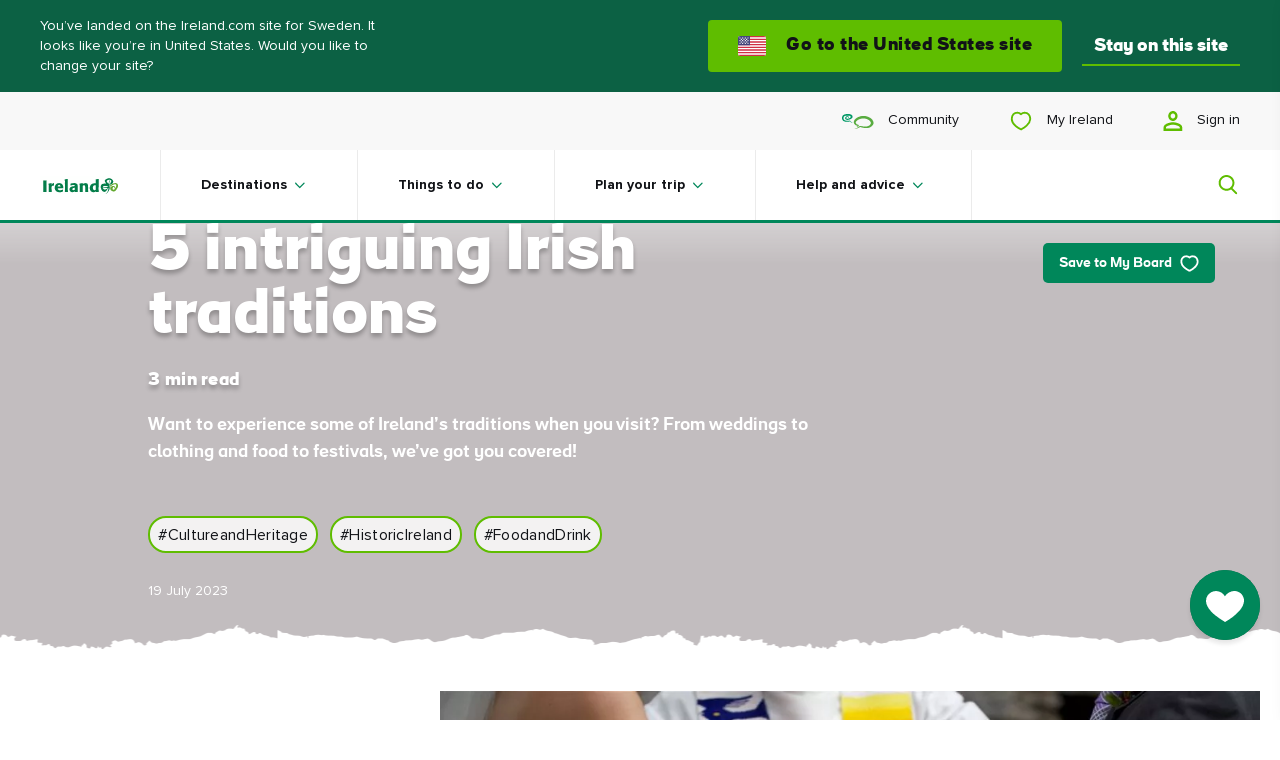

--- FILE ---
content_type: text/html; charset=utf-8
request_url: https://www.ireland.com/api/ui/marketsapi/getMarkets?sc_lang=en-se
body_size: 2142
content:
<div class="market-site-detector js-market-site-detector">
    <div class="market-site-detector__wrapper">
        <div class="market-site-detector__hint">
            You&#8217;ve landed on the Ireland.com site for Sweden. It looks like you&#8217;re in United States. Would you like to change your site? 
        </div>
            <a href="https://www.ireland.com/en-us/" class="market-site-detector__button js-market-site-button"
               data-market-language="en-us">
                <div class="market-site-detector__button-icon"><svg width="28" height="20" viewbox="0 0 28 20" fill="none" xmlns="http://www.w3.org/2000/svg">
<rect width="28" height="20" rx="2" fill="white"></rect>
<mask id="mask0" mask-type="alpha" maskunits="userSpaceOnUse" x="0" y="0" width="28" height="20">
<rect width="28" height="20" rx="2" fill="white"></rect>
</mask>
<g mask="url(#mask0)">
<path fill-rule="evenodd" clip-rule="evenodd" d="M28 0H0V1.33333H28V0ZM28 2.66663H0V3.99996H28V2.66663ZM0 5.33337H28V6.66671H0V5.33337ZM28 8H0V9.33333H28V8ZM0 10.6666H28V12H0V10.6666ZM28 13.3334H0V14.6667H28V13.3334ZM0 16H28V17.3333H0V16ZM28 18.6666H0V20H28V18.6666Z" fill="#D02F44"></path>
<rect width="12" height="9.33333" fill="#46467F"></rect>
<g filter="url(#filter0_d)">
<path fill-rule="evenodd" clip-rule="evenodd" d="M2.66744 2.00016C2.66744 2.36835 2.36896 2.66683 2.00077 2.66683C1.63258 2.66683 1.33411 2.36835 1.33411 2.00016C1.33411 1.63197 1.63258 1.3335 2.00077 1.3335C2.36896 1.3335 2.66744 1.63197 2.66744 2.00016ZM5.33352 2.00016C5.33352 2.36835 5.03504 2.66683 4.66685 2.66683C4.29866 2.66683 4.00018 2.36835 4.00018 2.00016C4.00018 1.63197 4.29866 1.3335 4.66685 1.3335C5.03504 1.3335 5.33352 1.63197 5.33352 2.00016ZM7.33482 2.66683C7.70301 2.66683 8.00149 2.36835 8.00149 2.00016C8.00149 1.63197 7.70301 1.3335 7.33482 1.3335C6.96663 1.3335 6.66815 1.63197 6.66815 2.00016C6.66815 2.36835 6.96663 2.66683 7.33482 2.66683ZM10.6674 2.00016C10.6674 2.36835 10.369 2.66683 10.0008 2.66683C9.63258 2.66683 9.33411 2.36835 9.33411 2.00016C9.33411 1.63197 9.63258 1.3335 10.0008 1.3335C10.369 1.3335 10.6674 1.63197 10.6674 2.00016ZM3.33482 4.00008C3.70301 4.00008 4.00149 3.7016 4.00149 3.33341C4.00149 2.96522 3.70301 2.66675 3.33482 2.66675C2.96663 2.66675 2.66815 2.96522 2.66815 3.33341C2.66815 3.7016 2.96663 4.00008 3.33482 4.00008ZM6.66744 3.33341C6.66744 3.7016 6.36896 4.00008 6.00077 4.00008C5.63258 4.00008 5.33411 3.7016 5.33411 3.33341C5.33411 2.96522 5.63258 2.66675 6.00077 2.66675C6.36896 2.66675 6.66744 2.96522 6.66744 3.33341ZM8.66685 4.00008C9.03504 4.00008 9.33352 3.7016 9.33352 3.33341C9.33352 2.96522 9.03504 2.66675 8.66685 2.66675C8.29866 2.66675 8.00018 2.96522 8.00018 3.33341C8.00018 3.7016 8.29866 4.00008 8.66685 4.00008ZM10.6674 4.66679C10.6674 5.03498 10.369 5.33346 10.0008 5.33346C9.63258 5.33346 9.33411 5.03498 9.33411 4.66679C9.33411 4.2986 9.63258 4.00012 10.0008 4.00012C10.369 4.00012 10.6674 4.2986 10.6674 4.66679ZM7.33482 5.33333C7.70301 5.33333 8.00149 5.03486 8.00149 4.66667C8.00149 4.29848 7.70301 4 7.33482 4C6.96663 4 6.66815 4.29848 6.66815 4.66667C6.66815 5.03486 6.96663 5.33333 7.33482 5.33333ZM5.33352 4.66667C5.33352 5.03486 5.03504 5.33333 4.66685 5.33333C4.29866 5.33333 4.00018 5.03486 4.00018 4.66667C4.00018 4.29848 4.29866 4 4.66685 4C5.03504 4 5.33352 4.29848 5.33352 4.66667ZM2.00077 5.33346C2.36896 5.33346 2.66744 5.03498 2.66744 4.66679C2.66744 4.2986 2.36896 4.00012 2.00077 4.00012C1.63258 4.00012 1.33411 4.2986 1.33411 4.66679C1.33411 5.03498 1.63258 5.33346 2.00077 5.33346ZM4.00149 6.00016C4.00149 6.36835 3.70301 6.66683 3.33482 6.66683C2.96663 6.66683 2.66815 6.36835 2.66815 6.00016C2.66815 5.63197 2.96663 5.3335 3.33482 5.3335C3.70301 5.3335 4.00149 5.63197 4.00149 6.00016ZM6.00077 6.66683C6.36896 6.66683 6.66744 6.36835 6.66744 6.00016C6.66744 5.63197 6.36896 5.3335 6.00077 5.3335C5.63258 5.3335 5.33411 5.63197 5.33411 6.00016C5.33411 6.36835 5.63258 6.66683 6.00077 6.66683ZM9.33352 6.00016C9.33352 6.36835 9.03504 6.66683 8.66685 6.66683C8.29866 6.66683 8.00018 6.36835 8.00018 6.00016C8.00018 5.63197 8.29866 5.3335 8.66685 5.3335C9.03504 5.3335 9.33352 5.63197 9.33352 6.00016ZM10.0008 8.00008C10.369 8.00008 10.6674 7.7016 10.6674 7.33341C10.6674 6.96522 10.369 6.66675 10.0008 6.66675C9.63258 6.66675 9.33411 6.96522 9.33411 7.33341C9.33411 7.7016 9.63258 8.00008 10.0008 8.00008ZM8.00149 7.33341C8.00149 7.7016 7.70301 8.00008 7.33482 8.00008C6.96663 8.00008 6.66815 7.7016 6.66815 7.33341C6.66815 6.96522 6.96663 6.66675 7.33482 6.66675C7.70301 6.66675 8.00149 6.96522 8.00149 7.33341ZM4.66685 8.00008C5.03504 8.00008 5.33352 7.7016 5.33352 7.33341C5.33352 6.96522 5.03504 6.66675 4.66685 6.66675C4.29866 6.66675 4.00018 6.96522 4.00018 7.33341C4.00018 7.7016 4.29866 8.00008 4.66685 8.00008ZM2.66744 7.33341C2.66744 7.7016 2.36896 8.00008 2.00077 8.00008C1.63258 8.00008 1.33411 7.7016 1.33411 7.33341C1.33411 6.96522 1.63258 6.66675 2.00077 6.66675C2.36896 6.66675 2.66744 6.96522 2.66744 7.33341Z" fill="url(#paint0_linear)"></path>
</g>
</g>
<defs>
<filter id="filter0_d" x="1.33411" y="1.3335" width="9.33333" height="7.66659" filterunits="userSpaceOnUse" color-interpolation-filters="sRGB">
<feflood flood-opacity="0" result="BackgroundImageFix"></feflood>
<fecolormatrix in="SourceAlpha" type="matrix" values="0 0 0 0 0 0 0 0 0 0 0 0 0 0 0 0 0 0 127 0"></fecolormatrix>
<feoffset dy="1"></feoffset>
<fecolormatrix type="matrix" values="0 0 0 0 0 0 0 0 0 0 0 0 0 0 0 0 0 0 0.06 0"></fecolormatrix>
<feblend mode="normal" in2="BackgroundImageFix" result="effect1_dropShadow"></feblend>
<feblend mode="normal" in="SourceGraphic" in2="effect1_dropShadow" result="shape"></feblend>
</filter>
<lineargradient id="paint0_linear" x1="1.33411" y1="1.3335" x2="1.33411" y2="8.00008" gradientunits="userSpaceOnUse">
<stop stop-color="white"></stop>
<stop offset="1" stop-color="#F0F0F0"></stop>
</lineargradient>
</defs>
</svg>
</div>
                <span class="market-site-detector__button-text">Go to the United States site</span>
            </a>
        <div class="market-site-detector__link js-market-site-detector-link">
    <a href="#"
       class="button-p3   " role="button" >Stay on this site
        <svg width="20" height="14" viewBox="0 0 20 14" fill="none" xmlns="http://www.w3.org/2000/svg">
            <path fill-rule="evenodd" clip-rule="evenodd"
                  d="M12.2929 1.2928C12.6834 0.902276 13.3166 0.902276 13.7071 1.2928L18.7074 6.29306C19.0979 6.68358 19.0979 7.31675 18.7074 7.70727C18.3168 8.0978 17.6837 8.0978 17.2931 7.70727L12.2929 2.70701C11.9024 2.31649 11.9024 1.68332 12.2929 1.2928Z"/>
            <path fill-rule="evenodd" clip-rule="evenodd"
                  d="M1 6.00003L17 6.00003C17.5523 6.00003 18 6.44775 18 7.00003C18 7.55232 17.5523 8.00003 17 8.00003L1 8.00003C0.447715 8.00003 -7.61005e-08 7.55232 -8.74229e-08 7.00003C-3.91406e-08 6.44775 0.447715 6.00003 1 6.00003Z"/>
            <path fill-rule="evenodd" clip-rule="evenodd"
                  d="M18.6347 7.77952L13.7068 12.7074C13.3163 13.0979 12.6832 13.0979 12.2926 12.7074C11.9021 12.3168 11.9021 11.6837 12.2926 11.2932L17.2205 6.36531C17.611 5.97479 18.2442 5.97479 18.6347 6.36531C19.0252 6.75584 19.0252 7.389 18.6347 7.77952Z"/>
        </svg>
    </a>
        </div>
    </div>
</div>


--- FILE ---
content_type: text/css
request_url: https://www.ireland.com/css/app.css?cb=1.6.25
body_size: 1630
content:
.rich-media-atom__subtitle,.rich-media-atom__title,.heading03,.heading01{font-family:Proxima Nova,sans-serif}[lang=ar] .rich-media-atom__subtitle,[lang=ar] .rich-media-atom__title,[lang=ar] .heading03,[lang=ar] .heading01{font-family:Lateef,"sans-serif"}[lang=ja] .rich-media-atom__subtitle,[lang=ja] .rich-media-atom__title,[lang=ja] .heading03,[lang=ja] .heading01{font-family:"MP Plus Rounded 1c","sans-serif"}[lang=ru] .rich-media-atom__subtitle,[lang=ru] .rich-media-atom__title,[lang=ru] .heading03,[lang=ru] .heading01{font-family:Raleway,"sans-serif"}.heading01{font-size:38px}@media (min-width: 320px){.heading01{font-size:calc(1.7857142857vw + 32.2857142857px)}}@media (min-width: 768px){.heading01{font-size:calc(3.4420289855vw + 19.5652173913px)}}@media (min-width: 1320px){.heading01{font-size:calc(3.5714285714vw + 17.8571428571px)}}@media (min-width: 1600px){.heading01{font-size:75px}}.heading01{line-height:42px}@media (min-width: 320px){.heading01{line-height:calc(1.7857142857vw + 36.2857142857px)}}@media (min-width: 768px){.heading01{line-height:calc(2.8985507246vw + 27.7391304348px)}}@media (min-width: 1320px){.heading01{line-height:calc(1.4285714286vw + 47.1428571429px)}}@media (min-width: 1600px){.heading01{line-height:70px}}.heading01{display:block;font-family:ioi,sans-serif;font-weight:800}.rich-media-atom__title,.heading03{font-size:22px}@media (min-width: 320px){.rich-media-atom__title,.heading03{font-size:calc(.4464285714vw + 20.5714285714px)}}@media (min-width: 768px){.rich-media-atom__title,.heading03{font-size:calc(.7246376812vw + 18.4347826087px)}}@media (min-width: 1320px){.rich-media-atom__title,.heading03{font-size:calc(2.8571428571vw - 9.7142857143px)}}@media (min-width: 1600px){.rich-media-atom__title,.heading03{font-size:36px}}.rich-media-atom__title,.heading03{line-height:26px}@media (min-width: 320px){.rich-media-atom__title,.heading03{line-height:calc(-.4464285714vw + 27.4285714286px)}}@media (min-width: 768px){.rich-media-atom__title,.heading03{line-height:calc(1.4492753623vw + 12.8695652174px)}}@media (min-width: 1320px){.rich-media-atom__title,.heading03{line-height:calc(2.1428571429vw + 3.7142857143px)}}@media (min-width: 1600px){.rich-media-atom__title,.heading03{line-height:38px}}.rich-media-atom__title,.heading03{display:block;font-family:ioi,sans-serif;font-weight:800}.rich-media-atom__subtitle{font-size:18px}@media (min-width: 320px){.rich-media-atom__subtitle{font-size:calc(0vw + 18px)}}@media (min-width: 768px){.rich-media-atom__subtitle{font-size:calc(0vw + 18px)}}@media (min-width: 1320px){.rich-media-atom__subtitle{font-size:calc(.7142857143vw + 8.5714285714px)}}@media (min-width: 1600px){.rich-media-atom__subtitle{font-size:20px}}.rich-media-atom__subtitle{line-height:26px}@media (min-width: 320px){.rich-media-atom__subtitle{line-height:calc(0vw + 26px)}}@media (min-width: 768px){.rich-media-atom__subtitle{line-height:calc(.3623188406vw + 23.2173913043px)}}@media (min-width: 1320px){.rich-media-atom__subtitle{line-height:calc(.7142857143vw + 18.5714285714px)}}@media (min-width: 1600px){.rich-media-atom__subtitle{line-height:30px}}.rich-media-atom__subtitle{font-family:ioi,sans-serif;font-weight:300}.rich-media-atom__title{margin-bottom:10px}@media screen and (min-width: 768px){.rich-media-atom__title{margin-bottom:10px}}@media screen and (min-width: 1320px){.rich-media-atom__title{margin-bottom:10px}}@keyframes animation-ring{0%{transform:rotate(0)}to{transform:rotate(360deg)}}.loader{height:25rem;position:relative}.loader div{animation:animation-ring 1.2s cubic-bezier(.5,0,.5,1) infinite;border:6px solid #5fbd00;border-color:#5fbd00 transparent transparent;border-radius:50%;box-sizing:border-box;display:block;height:50px;left:calc(50% - 25px);position:absolute;top:calc(50% - 25px);width:50px}.loader div:nth-child(1){animation-delay:-.45s}.loader div:nth-child(2){animation-delay:-.3s}.loader div:nth-child(3){animation-delay:-.15s}.loader--button-loader{height:1.5625rem;width:1.5625rem}.loader--button-loader div{border:3px solid #fff;border-color:#fff transparent transparent;height:1.5625rem;left:0;top:0;width:1.5625rem}.autocomplete{background-color:#fff;border:1px solid #ebebeb;border-radius:4px;box-shadow:0 1px 1px #0000000d,0 2px 2px #0000000d,0 4px 4px #0000000d,0 6px 8px #0000000d,0 8px 16px #0000000d;font-size:16px;line-height:22px;z-index:100}.autocomplete:empty{display:none}.autocomplete-item{background-color:transparent;color:#767676;cursor:pointer;font-family:Proxima Nova,sans-serif;font-size:16px;font-weight:400;line-height:22px;padding:13px 16px}[lang=ar] .autocomplete-item{font-family:Lateef,"sans-serif"}[lang=ja] .autocomplete-item{font-family:"MP Plus Rounded 1c","sans-serif"}[lang=ru] .autocomplete-item{font-family:Raleway,"sans-serif"}.autocomplete-item.geolocate-icon{color:#111317}.autocomplete-item.geolocate-icon:before{background-image:url(/img/ui/icons/geolocate.svg);background-position:center;background-repeat:no-repeat;background-size:contain;content:"";display:inline-block;height:18px;margin-right:5px;transform:translateY(20%);width:18px}.autocomplete-item:not(:last-child){border-bottom:1px solid #ebebeb}.autocomplete-item.selected,.autocomplete-item:hover,.autocomplete-item:focus,.autocomplete-item:active{background-color:#f8f8f8;color:#111317}.visually-hidden{border:0;clip:rect(0,0,0,0);height:.0625rem;overflow:hidden;padding:0;white-space:nowrap;width:.0625rem}.visually-hidden:not(caption){position:absolute}.visually-hidden *{overflow:hidden}.visually-hidden-focusable:not(:focus):not(:focus-within){border:0;clip:rect(0,0,0,0);height:.0625rem;overflow:hidden;padding:0;white-space:nowrap;width:.0625rem}.visually-hidden-focusable:not(:focus):not(:focus-within):not(caption){position:absolute}.visually-hidden-focusable:not(:focus):not(:focus-within) *{overflow:hidden}.rich-media-atom{position:relative}.rich-media-atom.is-animated .rich-media-atom__content{opacity:0;top:50%}.rich-media-atom.is-animated .rich-media-atom__button{display:none}.rich-media-atom.is-animated .rich-media-atom__image{transform:scale(1.4);transition:transform .5s ease-in}.rich-media-atom.is-animated .rich-media-atom__image:after{background:#00000080;transition:background 1.2s ease .15s}.rich-media-atom.is-animated .rich-media-atom__image-overlay{opacity:1;transform:translate(-50%) scale(12);transition:transform 1.2s ease-in .15s,opacity .75s ease .15s}.rich-media-atom__inner{margin:0 auto;max-width:24.375rem;position:relative}.rich-media-atom__image{overflow:hidden;position:relative}.rich-media-atom__image:after{background:linear-gradient(180deg,#0000 38.27%,#00000080);bottom:0;content:"";left:0;position:absolute;top:0;width:100%}.rich-media-atom__image .image{transform:scale(1)}.rich-media-atom__image .image:not(.image--original-size){padding-bottom:100%}.rich-media-atom__image-overlay{aspect-ratio:1/1;background:#000;left:0;opacity:0;position:absolute;top:0;width:100%;z-index:10}.rich-media-atom__image .image,.rich-media-atom__image:after,.rich-media-atom__image-overlay{border-radius:50%;overflow:hidden}.rich-media-atom__content{max-width:24.375rem;padding:0 2.5rem;text-align:center;transition:1.5s ease .15s;width:100%}@media screen and (min-width: 768px){.rich-media-atom__content{padding:0 .625rem}}.rich-media-atom__title,.rich-media-atom__subtitle{color:#fff}.rich-media-atom__title{margin-top:1.25rem}.rich-media-atom__button{background:transparent;bottom:2.5%;cursor:pointer;opacity:0;padding:1.25rem;position:absolute;right:1.25rem;transform:translateY(-3.125rem);transition:opacity .25s ease .5s,transform .25s ease-in-out .5s;z-index:11}.rich-media-atom__button:has([class*=play]):before{border-radius:50%}.rich-media-atom__button:hover:before{transform:scale(.92)}.rich-media-atom__button:before{background-color:#00875a;border-radius:4px;box-shadow:1px 4px 4px #11131733;content:"";height:100%;left:0;position:absolute;top:0;transform:scale(1);transition:transform .25s ease-in-out;width:100%}.rich-media-atom__button.is-visible{opacity:1;transform:translateY(0)}.rich-media-atom__icon{background-image:url(/img/ui/icons/360-white.svg);background-position:center;background-repeat:no-repeat;background-size:28px;height:28px;position:relative;width:28px}.rich-media-atom__icon--play{background-image:url(/img/ui/icons/play-white.svg);background-size:25px}.rich-media-atom__modal{background:#000;height:100%;left:0;opacity:0;pointer-events:none;position:fixed;top:0;transition:opacity 1s ease;transition-delay:.1s;visibility:hidden;width:100%}.rich-media-atom__modal.is-active{opacity:1;pointer-events:auto;transition:opacity 1s ease;visibility:visible;z-index:11}.rich-media-atom__modal-inner{margin:0;padding:2.375rem;position:relative;top:56%;transform:translateY(-50%);width:100%}@media screen and (min-width: 768px){.rich-media-atom__modal-inner{margin:0 auto;max-width:150vh}}.rich-media-atom__modal-close{background:url(/img/ui/close-modal.svg) no-repeat;background-size:contain;height:25px;position:absolute;right:2.375rem;top:0;width:25px;z-index:7}@media screen and (min-width: 768px){.rich-media-atom__modal-close{height:38px;right:3.75rem;top:3.75rem;width:38px}}


--- FILE ---
content_type: text/css
request_url: https://www.ireland.com/css/adbutler.css?cb=1.6.25
body_size: 16361
content:
.search-results-item__category,.campaign-tout__date,.campaign-tout__location,.card-horizontal__read-time,.card-horizontal__category,.card-standard .card-standard__description,.card-standard .card-standard__details-title,.card-standard .card-standard__details-meta,.card-standard .card-standard__details-meta p,.card-featured__rating-text,.card-horizontal__rating-text,.card-standard__rating-text,.card-standard__link,.card-featured__offer,.card-featured__location,.card-horizontal__location,.card-standard__location,.search-results-item__subtitle,.campaign-tout__subtitle,.card-featured__subtitle,.card-standard__subtitle,.campaign-tout__eyebrow,.card-standard--small .card-standard__title,.search-results-item__title,.search-results-item--offer .search-results-item__offer-price,.card-standard__offer,.card-horizontal__offer,.card-horizontal__heading,.card-horizontal__title,.card-standard__closes-text,.card-standard__read-time,.card-standard__trip-idea-info,.card-standard__title,.card-featured__title,.search-results-item--offer .search-results-item__banner-title,.card-standard__offer-badge,.card-horizontal__offer-badge,.card-featured__campaign-tag,.card-featured__offer-badge,.image__location,.image__description,.card-featured__page-type,.card-horizontal__page-type,.card-standard__page-type{font-family:Proxima Nova,sans-serif}[lang=ar] .search-results-item__category,[lang=ar] .campaign-tout__date,[lang=ar] .campaign-tout__location,[lang=ar] .card-horizontal__read-time,[lang=ar] .card-horizontal__category,[lang=ar] .card-standard .card-standard__description,.card-standard [lang=ar] .card-standard__description,[lang=ar] .card-standard .card-standard__details-title,.card-standard [lang=ar] .card-standard__details-title,[lang=ar] .card-standard .card-standard__details-meta,.card-standard [lang=ar] .card-standard__details-meta,[lang=ar] .card-standard .card-standard__details-meta p,.card-standard .card-standard__details-meta [lang=ar] p,[lang=ar] .card-featured__rating-text,[lang=ar] .card-horizontal__rating-text,[lang=ar] .card-standard__rating-text,[lang=ar] .card-standard__link,[lang=ar] .card-featured__offer,[lang=ar] .card-featured__location,[lang=ar] .card-horizontal__location,[lang=ar] .card-standard__location,[lang=ar] .search-results-item__subtitle,[lang=ar] .campaign-tout__subtitle,[lang=ar] .card-featured__subtitle,[lang=ar] .card-standard__subtitle,[lang=ar] .campaign-tout__eyebrow,[lang=ar] .search-results-item__title,[lang=ar] .search-results-item--offer .search-results-item__offer-price,.search-results-item--offer [lang=ar] .search-results-item__offer-price,[lang=ar] .card-standard__offer,[lang=ar] .card-horizontal__offer,[lang=ar] .card-horizontal__heading,[lang=ar] .card-horizontal__title,[lang=ar] .card-standard__closes-text,[lang=ar] .card-standard__read-time,[lang=ar] .card-standard__trip-idea-info,[lang=ar] .card-standard__title,[lang=ar] .card-featured__title,[lang=ar] .search-results-item--offer .search-results-item__banner-title,.search-results-item--offer [lang=ar] .search-results-item__banner-title,[lang=ar] .card-standard__offer-badge,[lang=ar] .card-horizontal__offer-badge,[lang=ar] .card-featured__campaign-tag,[lang=ar] .card-featured__offer-badge,[lang=ar] .image__location,[lang=ar] .image__description,[lang=ar] .card-featured__page-type,[lang=ar] .card-horizontal__page-type,[lang=ar] .card-standard__page-type{font-family:Lateef,"sans-serif"}[lang=ja] .search-results-item__category,[lang=ja] .campaign-tout__date,[lang=ja] .campaign-tout__location,[lang=ja] .card-horizontal__read-time,[lang=ja] .card-horizontal__category,[lang=ja] .card-standard .card-standard__description,.card-standard [lang=ja] .card-standard__description,[lang=ja] .card-standard .card-standard__details-title,.card-standard [lang=ja] .card-standard__details-title,[lang=ja] .card-standard .card-standard__details-meta,.card-standard [lang=ja] .card-standard__details-meta,[lang=ja] .card-standard .card-standard__details-meta p,.card-standard .card-standard__details-meta [lang=ja] p,[lang=ja] .card-featured__rating-text,[lang=ja] .card-horizontal__rating-text,[lang=ja] .card-standard__rating-text,[lang=ja] .card-standard__link,[lang=ja] .card-featured__offer,[lang=ja] .card-featured__location,[lang=ja] .card-horizontal__location,[lang=ja] .card-standard__location,[lang=ja] .search-results-item__subtitle,[lang=ja] .campaign-tout__subtitle,[lang=ja] .card-featured__subtitle,[lang=ja] .card-standard__subtitle,[lang=ja] .campaign-tout__eyebrow,[lang=ja] .search-results-item__title,[lang=ja] .search-results-item--offer .search-results-item__offer-price,.search-results-item--offer [lang=ja] .search-results-item__offer-price,[lang=ja] .card-standard__offer,[lang=ja] .card-horizontal__offer,[lang=ja] .card-horizontal__heading,[lang=ja] .card-horizontal__title,[lang=ja] .card-standard__closes-text,[lang=ja] .card-standard__read-time,[lang=ja] .card-standard__trip-idea-info,[lang=ja] .card-standard__title,[lang=ja] .card-featured__title,[lang=ja] .search-results-item--offer .search-results-item__banner-title,.search-results-item--offer [lang=ja] .search-results-item__banner-title,[lang=ja] .card-standard__offer-badge,[lang=ja] .card-horizontal__offer-badge,[lang=ja] .card-featured__campaign-tag,[lang=ja] .card-featured__offer-badge,[lang=ja] .image__location,[lang=ja] .image__description,[lang=ja] .card-featured__page-type,[lang=ja] .card-horizontal__page-type,[lang=ja] .card-standard__page-type{font-family:"MP Plus Rounded 1c","sans-serif"}[lang=ru] .search-results-item__category,[lang=ru] .campaign-tout__date,[lang=ru] .campaign-tout__location,[lang=ru] .card-horizontal__read-time,[lang=ru] .card-horizontal__category,[lang=ru] .card-standard .card-standard__description,.card-standard [lang=ru] .card-standard__description,[lang=ru] .card-standard .card-standard__details-title,.card-standard [lang=ru] .card-standard__details-title,[lang=ru] .card-standard .card-standard__details-meta,.card-standard [lang=ru] .card-standard__details-meta,[lang=ru] .card-standard .card-standard__details-meta p,.card-standard .card-standard__details-meta [lang=ru] p,[lang=ru] .card-featured__rating-text,[lang=ru] .card-horizontal__rating-text,[lang=ru] .card-standard__rating-text,[lang=ru] .card-standard__link,[lang=ru] .card-featured__offer,[lang=ru] .card-featured__location,[lang=ru] .card-horizontal__location,[lang=ru] .card-standard__location,[lang=ru] .search-results-item__subtitle,[lang=ru] .campaign-tout__subtitle,[lang=ru] .card-featured__subtitle,[lang=ru] .card-standard__subtitle,[lang=ru] .campaign-tout__eyebrow,[lang=ru] .search-results-item__title,[lang=ru] .search-results-item--offer .search-results-item__offer-price,.search-results-item--offer [lang=ru] .search-results-item__offer-price,[lang=ru] .card-standard__offer,[lang=ru] .card-horizontal__offer,[lang=ru] .card-horizontal__heading,[lang=ru] .card-horizontal__title,[lang=ru] .card-standard__closes-text,[lang=ru] .card-standard__read-time,[lang=ru] .card-standard__trip-idea-info,[lang=ru] .card-standard__title,[lang=ru] .card-featured__title,[lang=ru] .search-results-item--offer .search-results-item__banner-title,.search-results-item--offer [lang=ru] .search-results-item__banner-title,[lang=ru] .card-standard__offer-badge,[lang=ru] .card-horizontal__offer-badge,[lang=ru] .card-featured__campaign-tag,[lang=ru] .card-featured__offer-badge,[lang=ru] .image__location,[lang=ru] .image__description,[lang=ru] .card-featured__page-type,[lang=ru] .card-horizontal__page-type,[lang=ru] .card-standard__page-type{font-family:Raleway,"sans-serif"}.search-results-item--offer .search-results-item__banner-title,.card-standard__offer-badge,.card-horizontal__offer-badge,.card-featured__campaign-tag,.card-featured__offer-badge,.image__location,.image__description,.card-featured__page-type,.card-horizontal__page-type,.card-standard__page-type{font-size:12px}@media (min-width: 320px){.search-results-item--offer .search-results-item__banner-title,.card-standard__offer-badge,.card-horizontal__offer-badge,.card-featured__campaign-tag,.card-featured__offer-badge,.image__location,.image__description,.card-featured__page-type,.card-horizontal__page-type,.card-standard__page-type{font-size:calc(.4464285714vw + 10.5714285714px)}}@media (min-width: 768px){.search-results-item--offer .search-results-item__banner-title,.card-standard__offer-badge,.card-horizontal__offer-badge,.card-featured__campaign-tag,.card-featured__offer-badge,.image__location,.image__description,.card-featured__page-type,.card-horizontal__page-type,.card-standard__page-type{font-size:14px}}.search-results-item--offer .search-results-item__banner-title,.card-standard__offer-badge,.card-horizontal__offer-badge,.card-featured__campaign-tag,.card-featured__offer-badge,.image__location,.image__description,.card-featured__page-type,.card-horizontal__page-type,.card-standard__page-type{line-height:14px}@media (min-width: 320px){.search-results-item--offer .search-results-item__banner-title,.card-standard__offer-badge,.card-horizontal__offer-badge,.card-featured__campaign-tag,.card-featured__offer-badge,.image__location,.image__description,.card-featured__page-type,.card-horizontal__page-type,.card-standard__page-type{line-height:calc(1.3392857143vw + 9.7142857143px)}}@media (min-width: 768px){.search-results-item--offer .search-results-item__banner-title,.card-standard__offer-badge,.card-horizontal__offer-badge,.card-featured__campaign-tag,.card-featured__offer-badge,.image__location,.image__description,.card-featured__page-type,.card-horizontal__page-type,.card-standard__page-type{line-height:20px}}.search-results-item--offer .search-results-item__banner-title,.card-standard__offer-badge,.card-horizontal__offer-badge,.card-featured__campaign-tag,.card-featured__offer-badge,.image__location,.image__description,.card-featured__page-type,.card-horizontal__page-type,.card-standard__page-type{font-style:normal}.card-featured__title{font-family:ioi,sans-serif;font-weight:700;font-size:20px}@media (min-width: 320px){.card-featured__title{font-size:calc(0vw + 20px)}}@media (min-width: 768px){.card-featured__title{font-size:calc(0vw + 20px)}}@media (min-width: 1320px){.card-featured__title{font-size:calc(1.4285714286vw + 1.1428571429px)}}@media (min-width: 1600px){.card-featured__title{font-size:24px}}.card-featured__title{line-height:28px}@media (min-width: 320px){.card-featured__title{line-height:calc(1.3392857143vw + 23.7142857143px)}}@media (min-width: 768px){.card-featured__title{line-height:calc(-1.0869565217vw + 42.347826087px)}}@media (min-width: 1320px){.card-featured__title{line-height:calc(1.4285714286vw + 9.1428571429px)}}@media (min-width: 1600px){.card-featured__title{line-height:32px}}.card-standard__title{font-family:ioi,sans-serif;font-style:normal;font-weight:700;letter-spacing:0;font-size:20px}@media (min-width: 320px){.card-standard__title{font-size:calc(-.4464285714vw + 21.4285714286px)}}@media (min-width: 768px){.card-standard__title{font-size:calc(1.0869565217vw + 9.652173913px)}}@media (min-width: 1320px){.card-standard__title{font-size:24px}}.card-standard__title{line-height:28px}@media (min-width: 320px){.card-standard__title{line-height:calc(-.8928571429vw + 30.8571428571px)}}@media (min-width: 768px){.card-standard__title{line-height:calc(1.4492753623vw + 12.8695652174px)}}@media (min-width: 1320px){.card-standard__title{line-height:32px}}.card-standard__closes-text,.card-standard__read-time,.card-standard__trip-idea-info{font-size:12px}@media (min-width: 320px){.card-standard__closes-text,.card-standard__read-time,.card-standard__trip-idea-info{font-size:calc(0vw + 12px)}}@media (min-width: 768px){.card-standard__closes-text,.card-standard__read-time,.card-standard__trip-idea-info{font-size:calc(0vw + 12px)}}@media (min-width: 1320px){.card-standard__closes-text,.card-standard__read-time,.card-standard__trip-idea-info{font-size:12px}}.card-standard__closes-text,.card-standard__read-time,.card-standard__trip-idea-info{line-height:14px}@media (min-width: 320px){.card-standard__closes-text,.card-standard__read-time,.card-standard__trip-idea-info{line-height:calc(0vw + 14px)}}@media (min-width: 768px){.card-standard__closes-text,.card-standard__read-time,.card-standard__trip-idea-info{line-height:calc(0vw + 14px)}}@media (min-width: 1320px){.card-standard__closes-text,.card-standard__read-time,.card-standard__trip-idea-info{line-height:14px}}.search-results-item__title,.search-results-item--offer .search-results-item__offer-price,.card-standard__offer,.card-horizontal__offer,.card-horizontal__heading,.card-horizontal__title{font-family:ioi,sans-serif;font-style:normal;font-weight:700;letter-spacing:.3px;font-size:16px}@media (min-width: 320px){.search-results-item__title,.search-results-item--offer .search-results-item__offer-price,.card-standard__offer,.card-horizontal__offer,.card-horizontal__heading,.card-horizontal__title{font-size:calc(.2vw + 15.36px)}}@media (min-width: 1320px){.search-results-item__title,.search-results-item--offer .search-results-item__offer-price,.card-standard__offer,.card-horizontal__offer,.card-horizontal__heading,.card-horizontal__title{font-size:18px}}.search-results-item__title,.search-results-item--offer .search-results-item__offer-price,.card-standard__offer,.card-horizontal__offer,.card-horizontal__heading,.card-horizontal__title{line-height:20px}@media (min-width: 320px){.search-results-item__title,.search-results-item--offer .search-results-item__offer-price,.card-standard__offer,.card-horizontal__offer,.card-horizontal__heading,.card-horizontal__title{line-height:calc(.4vw + 18.72px)}}@media (min-width: 1320px){.search-results-item__title,.search-results-item--offer .search-results-item__offer-price,.card-standard__offer,.card-horizontal__offer,.card-horizontal__heading,.card-horizontal__title{line-height:24px}}.card-featured__closes-text,.card-featured__read-time,.card-featured__trip-idea-info,.card-standard__read-time,.card-standard__trip-idea-info{font-family:Proxima Nova,sans-serif;font-style:normal;font-size:14px}@media (min-width: 320px){.card-featured__closes-text,.card-featured__read-time,.card-featured__trip-idea-info,.card-standard__read-time,.card-standard__trip-idea-info{font-size:calc(0vw + 14px)}}@media (min-width: 1320px){.card-featured__closes-text,.card-featured__read-time,.card-featured__trip-idea-info,.card-standard__read-time,.card-standard__trip-idea-info{font-size:14px}}.card-featured__closes-text,.card-featured__read-time,.card-featured__trip-idea-info,.card-standard__read-time,.card-standard__trip-idea-info{line-height:21px}@media (min-width: 320px){.card-featured__closes-text,.card-featured__read-time,.card-featured__trip-idea-info,.card-standard__read-time,.card-standard__trip-idea-info{line-height:calc(0vw + 21px)}}@media (min-width: 1320px){.card-featured__closes-text,.card-featured__read-time,.card-featured__trip-idea-info,.card-standard__read-time,.card-standard__trip-idea-info{line-height:21px}}.campaign-tout__eyebrow,.card-standard--small .card-standard__title{font-style:normal;font-weight:800;letter-spacing:.3px;font-size:14px}@media (min-width: 320px){.campaign-tout__eyebrow,.card-standard--small .card-standard__title{font-size:calc(.2vw + 13.36px)}}@media (min-width: 1320px){.campaign-tout__eyebrow,.card-standard--small .card-standard__title{font-size:calc(.7142857143vw + 6.5714285714px)}}@media (min-width: 1600px){.campaign-tout__eyebrow,.card-standard--small .card-standard__title{font-size:18px}}.campaign-tout__eyebrow,.card-standard--small .card-standard__title{line-height:18px}@media (min-width: 320px){.campaign-tout__eyebrow,.card-standard--small .card-standard__title{line-height:calc(1.3392857143vw + 13.7142857143px)}}@media (min-width: 768px){.campaign-tout__eyebrow,.card-standard--small .card-standard__title{line-height:calc(0vw + 24px)}}@media (min-width: 1600px){.campaign-tout__eyebrow,.card-standard--small .card-standard__title{line-height:24px}}.search-results-item__subtitle,.campaign-tout__subtitle,.card-featured__subtitle,.card-standard__subtitle{font-style:normal;font-weight:400;letter-spacing:.3px;font-size:14px}@media (min-width: 320px){.search-results-item__subtitle,.campaign-tout__subtitle,.card-featured__subtitle,.card-standard__subtitle{font-size:calc(.2vw + 13.36px)}}@media (min-width: 1320px){.search-results-item__subtitle,.campaign-tout__subtitle,.card-featured__subtitle,.card-standard__subtitle{font-size:16px}}.search-results-item__subtitle,.campaign-tout__subtitle,.card-featured__subtitle,.card-standard__subtitle{line-height:20px}@media (min-width: 320px){.search-results-item__subtitle,.campaign-tout__subtitle,.card-featured__subtitle,.card-standard__subtitle{line-height:calc(.3vw + 19.04px)}}@media (min-width: 1320px){.search-results-item__subtitle,.campaign-tout__subtitle,.card-featured__subtitle,.card-standard__subtitle{line-height:calc(.3571428571vw + 18.2857142857px)}}@media (min-width: 1600px){.search-results-item__subtitle,.campaign-tout__subtitle,.card-featured__subtitle,.card-standard__subtitle{line-height:24px}}.card-featured__location,.card-horizontal__location,.card-standard__location{font-style:normal;font-weight:400;font-size:12px}@media (min-width: 320px){.card-featured__location,.card-horizontal__location,.card-standard__location{font-size:calc(.4464285714vw + 10.5714285714px)}}@media (min-width: 768px){.card-featured__location,.card-horizontal__location,.card-standard__location{font-size:14px}}.card-featured__location,.card-horizontal__location,.card-standard__location{line-height:14px}@media (min-width: 320px){.card-featured__location,.card-horizontal__location,.card-standard__location{line-height:calc(1.3392857143vw + 9.7142857143px)}}@media (min-width: 768px){.card-featured__location,.card-horizontal__location,.card-standard__location{line-height:20px}}.card-featured__offer{font-family:ioi,sans-serif;font-style:normal;font-weight:400;font-size:14px}@media (min-width: 320px){.card-featured__offer{font-size:calc(0vw + 14px)}}@media (min-width: 768px){.card-featured__offer{font-size:14px}}.card-featured__offer{line-height:18px}@media (min-width: 320px){.card-featured__offer{line-height:calc(0vw + 18px)}}@media (min-width: 768px){.card-featured__offer{line-height:18px}}.search-results-item__category,.campaign-tout__date,.campaign-tout__location,.card-horizontal__read-time,.card-horizontal__category,.card-standard .card-standard__description,.card-standard .card-standard__details-title,.card-standard .card-standard__details-meta,.card-standard .card-standard__details-meta p,.card-featured__rating-text,.card-horizontal__rating-text,.card-standard__rating-text,.card-standard__link{font-style:normal;font-weight:400;font-size:12px}@media (min-width: 320px){.search-results-item__category,.campaign-tout__date,.campaign-tout__location,.card-horizontal__read-time,.card-horizontal__category,.card-standard .card-standard__description,.card-standard .card-standard__details-title,.card-standard .card-standard__details-meta,.card-standard .card-standard__details-meta p,.card-featured__rating-text,.card-horizontal__rating-text,.card-standard__rating-text,.card-standard__link{font-size:calc(.4464285714vw + 10.5714285714px)}}@media (min-width: 768px){.search-results-item__category,.campaign-tout__date,.campaign-tout__location,.card-horizontal__read-time,.card-horizontal__category,.card-standard .card-standard__description,.card-standard .card-standard__details-title,.card-standard .card-standard__details-meta,.card-standard .card-standard__details-meta p,.card-featured__rating-text,.card-horizontal__rating-text,.card-standard__rating-text,.card-standard__link{font-size:14px}}.search-results-item__category,.campaign-tout__date,.campaign-tout__location,.card-horizontal__read-time,.card-horizontal__category,.card-standard .card-standard__description,.card-standard .card-standard__details-title,.card-standard .card-standard__details-meta,.card-standard .card-standard__details-meta p,.card-featured__rating-text,.card-horizontal__rating-text,.card-standard__rating-text,.card-standard__link{line-height:17px}@media (min-width: 320px){.search-results-item__category,.campaign-tout__date,.campaign-tout__location,.card-horizontal__read-time,.card-horizontal__category,.card-standard .card-standard__description,.card-standard .card-standard__details-title,.card-standard .card-standard__details-meta,.card-standard .card-standard__details-meta p,.card-featured__rating-text,.card-horizontal__rating-text,.card-standard__rating-text,.card-standard__link{line-height:calc(.8928571429vw + 14.1428571429px)}}@media (min-width: 768px){.search-results-item__category,.campaign-tout__date,.campaign-tout__location,.card-horizontal__read-time,.card-horizontal__category,.card-standard .card-standard__description,.card-standard .card-standard__details-title,.card-standard .card-standard__details-meta,.card-standard .card-standard__details-meta p,.card-featured__rating-text,.card-horizontal__rating-text,.card-standard__rating-text,.card-standard__link{line-height:21px}}.card-horizontal__link:focus-visible .card-horizontal__copy{outline:#00875a solid .1875rem}.card-featured__anchor:focus-visible{outline:#00875a solid .1875rem;outline-offset:.1875rem}.search-results-item__category,.search-results-item__spacer,.campaign-tout__date,.card-standard__offer{margin-bottom:10px}@media screen and (min-width: 768px){.search-results-item__category,.search-results-item__spacer,.campaign-tout__date,.card-standard__offer{margin-bottom:10px}}@media screen and (min-width: 1320px){.search-results-item__category,.search-results-item__spacer,.campaign-tout__date,.card-standard__offer{margin-bottom:10px}}.search-results-item,.campaign-tout__eyebrow,.campaign-tout__title,.campaign-tout__subtitle,.campaign-tout__location{margin-bottom:20px}@media screen and (min-width: 768px){.search-results-item,.campaign-tout__eyebrow,.campaign-tout__title,.campaign-tout__subtitle,.campaign-tout__location{margin-bottom:20px}}@media screen and (min-width: 1320px){.search-results-item,.campaign-tout__eyebrow,.campaign-tout__title,.campaign-tout__subtitle,.campaign-tout__location{margin-bottom:20px}}.campaign-tout__fake-button{margin-bottom:40px}@media screen and (min-width: 768px){.campaign-tout__fake-button{margin-bottom:60px}}@media screen and (min-width: 1320px){.campaign-tout__fake-button{margin-bottom:80px}}.card-featured__location,.card-horizontal__location,.card-standard__location{padding-left:1.25rem;position:relative;width:100%}.card-featured__location:before,.card-horizontal__location:before,.card-standard__location:before{background-image:url(/img/ui/icons/card-map-pin-green.svg);background-position:left center;background-repeat:no-repeat;background-size:contain;content:"";height:1rem;left:0;position:absolute;top:.0625rem;width:.8125rem}.card-featured__page-type,.card-horizontal__page-type,.card-standard__page-type{color:#00875a;font-weight:800;text-transform:uppercase;width:fit-content;font-size:12px}@media (min-width: 320px){.card-featured__page-type,.card-horizontal__page-type,.card-standard__page-type{font-size:calc(.4464285714vw + 10.5714285714px)}}@media (min-width: 768px){.card-featured__page-type,.card-horizontal__page-type,.card-standard__page-type{font-size:14px}}.card-featured__page-type,.card-horizontal__page-type,.card-standard__page-type{line-height:16px}@media (min-width: 320px){.card-featured__page-type,.card-horizontal__page-type,.card-standard__page-type{line-height:calc(.8928571429vw + 13.1428571429px)}}@media (min-width: 768px){.card-featured__page-type,.card-horizontal__page-type,.card-standard__page-type{line-height:20px}}@media screen and (min-width: 768px){.card-featured__page-type,.card-horizontal__page-type,.card-standard__page-type{font-size:.875rem;line-height:1.25rem}}.card-standard__link{color:#767676;display:block;padding-left:1.25rem;position:relative;text-decoration:none;width:100%}.card-standard__link:before{background-image:url(/img/ui/icons/view-details-green-light.svg);background-position:left center;background-repeat:no-repeat;background-size:contain;content:"";height:1rem;left:0;position:absolute;top:.0625rem;width:1rem}.card-standard__link:hover{color:#111317;text-decoration:underline}.card-featured__rating-text,.card-horizontal__rating-text,.card-standard__rating-text{margin-left:.3125rem}.card-featured__trip-idea-info,.card-standard__trip-idea-info{background-position-y:center;background-repeat:no-repeat;background-size:1.5rem 1.5rem;display:flex;padding-left:1.875rem}.card-horizontal__image .image img{height:auto;left:50%;min-height:100%;min-width:100%;position:absolute;top:50%;transform:translate(-50%,-50%);width:auto}.image{position:relative}.image img{width:100%}.image:not(.image--original-size){padding-bottom:56.5%}.image:not(.image--original-size) img{height:100%;object-fit:cover;object-position:50% 50%}.image:not(.image--original-size) .image__container,.image:not(.image--original-size) .image__lowres{height:100%;left:0;overflow:hidden;position:absolute;top:0}.image:not(.image--original-size) .image__container{opacity:0}.image:not(.image--original-size) .image__caption{bottom:0;position:absolute}.image__container,.image__lowres{visibility:hidden;width:100%}.image__lowres{filter:blur(25px);width:100%}.image__lowres.loaded{visibility:visible}.image__caption{align-items:center;background-color:#fff;display:flex;padding:1em 1.1em;text-align:left;width:100%}.image__location,.image__description{color:#767676}.image__location{font-weight:600;margin-right:.7em}.image__location-icon{background-image:url(/img/ui/icons/pin-grey.svg);background-position:center;background-repeat:no-repeat;background-size:18px;display:block;flex-shrink:0;height:15px;margin-right:.3125rem;width:14px}@media screen and (min-width: 768px){.image__location-icon{background-size:20px;height:18px;margin-right:.625rem;width:16px}}.card-standard{background-color:#fff;border-radius:.75rem;box-shadow:0 4px 4px #1113171a;color:var(-- #111317, #111317);display:block;height:100%;min-height:.0625rem;overflow:hidden;position:relative;transition:box-shadow .2s ease-in-out;width:100%;z-index:0}.card-standard:hover{box-shadow:0 4px 4px #11131733}.card-standard:hover picture{transform:scale(1.05)}.card-standard a{color:var(--card-text-color, #111317)}.card-standard picture{transform:scale(1);transition:transform .2s ease-in-out}.card-standard__image-container{border-top-left-radius:.25rem;border-top-right-radius:.25rem;height:0;overflow:hidden;padding-bottom:56%;position:relative}.card-standard__image-container:after{background-image:url(/img/bg/card-bottom.svg);background-position:0 0;background-repeat:repeat-x;bottom:-.125rem;content:"";height:.625rem;left:0;position:absolute;width:100%}.card-standard__small-image-container{left:50%;position:absolute;top:50%;transform:translate(-50%,-50%);width:18.75rem;z-index:1}.card-standard__small-image-container+.image{filter:blur(3px)}.ie11 .card-standard__small-image-container+.image{display:none}.card-standard .image{height:auto;overflow:hidden;width:100%}.card-standard .image__container:after{box-shadow:inset 0 .25rem 3.75rem #0006;content:"";top:0;right:0;bottom:0;left:0;position:absolute}.card-standard__anchor{cursor:pointer;display:block;height:100%;position:relative;text-decoration:none}.card-standard__anchor--has-page-type{padding-bottom:2.5rem}@media screen and (min-width: 768px){.card-standard__anchor--has-page-type{padding-bottom:3.75rem}}.card-standard__inner{left:0;padding:1.25rem;width:100%}.card-standard__details{display:flex;flex-direction:column;row-gap:.75rem;text-align:left}.card-standard__title{color:var(--card-text-color, #111317);word-break:break-word}.card-standard__closes-text,.card-standard__read-time,.card-standard__trip-idea-info{color:var(--card-text-color, #111317)}.card-standard__rating{display:flex;flex-wrap:wrap;padding:0}.card-standard .card-standard__details svg{height:.9375rem;margin:0 .3125rem 0 0;width:.9375rem}.card-standard .card-standard__details .button-p2{text-align:center;width:100%}.card-standard .card-standard__description{border-top:.0625rem solid #ebebeb;color:#111317;padding:.6875rem 0}.card-standard .card-standard__description a{color:#00875a;text-decoration:underline}.card-standard .card-standard__details-title{border-top:.0625rem solid #ebebeb;color:var(--card-text-color, #111317);display:block;font-weight:700;padding:.6875rem 0 0}.card-standard .card-standard__details-meta,.card-standard .card-standard__details-meta p{color:var(--card-text-color, #111317);padding:0 0 .3125rem}.card-standard .card-standard__details-meta--has-icon,.card-standard .card-standard__details-meta p--has-icon{align-items:center;display:flex}.card-standard .card-standard__telephone svg,.card-standard .card-standard__nearby-airports svg,.card-standard .card-standard__price svg,.card-standard .card-standard__attributes svg{fill:#00875a}.card-standard__trip-idea-info--car{background-image:url(/img/ui/icons/travel-methods/car-deep-sea.svg)}.card-standard__trip-idea-info--cycle{background-image:url(/img/ui/icons/travel-methods/cycle-deep-sea.svg)}.card-standard__trip-idea-info--hiking{background-image:url(/img/ui/icons/travel-methods/hiking-deep-sea.svg)}.card-standard__trip-idea-info--boat{background-image:url(/img/ui/icons/travel-methods/boat-deep-sea.svg)}.card-standard__trip-idea-info--train{background-image:url(/img/ui/icons/travel-methods/train-deep-sea.svg)}.card-standard__trip-idea-info--bus{background-image:url(/img/ui/icons/travel-methods/bus-deep-sea.svg)}.card-standard__subtitle{color:#111317}.card-standard__subtitle:empty{display:none}.card-standard__read-time:empty{display:none}.card-standard__page-type{bottom:1.25rem;padding-top:1.25rem;position:absolute}.card-standard__location{bottom:1.25rem;color:#111317;line-height:1.75rem!important;position:absolute;top:0}.card-standard__location:empty{display:none}.has-tags .card-standard__location{bottom:0;position:relative}.card-standard__link{z-index:3}.card-standard__link--external:before{background-image:url(/img/ui/icons/external-link-black.svg)}.card-standard__link--bold{color:#111317;font-weight:700}.card-standard__link--bold:hover{color:#111317}.card-standard--small .card-standard__subtitle{display:none}.card-standard--short-form .card-standard__link,.card-standard--short-form .card-standard__location{border-top:.0625rem solid #ebebeb;padding:.6875rem 0 .6875rem 1.875rem}.card-standard--editorial{background-color:#f8f8f8;box-shadow:none;padding-top:3.3125rem;z-index:1}.card-standard--editorial .location-marker{top:0}.card-standard--editorial:hover{box-shadow:none}.card-standard--editorial .card-standard__inner{background-color:#f8f8f8}.card-standard--editorial .card-standard__image-container{background-color:#f8f8f8;height:auto;padding-bottom:0}.card-standard--editorial .card-standard__image-container:after{display:none}.card-standard--editorial .card-standard__image-container--collage{height:0;overflow:hidden;padding-bottom:112%;position:relative;width:100%}.card-standard--editorial .card-standard__image-container--padding{padding-left:1.25rem;padding-right:1.25rem}.overlay-feed .card-standard--editorial .card-standard__image-container--full-width{margin:0 -1.0625rem}@media screen and (min-width: 768px){.overlay-feed .card-standard--editorial .card-standard__image-container--full-width{margin:0}}.card-standard--editorial .card-standard__image-container--full-width:after,.card-standard--editorial .card-standard__image-container--full-width:before{background-image:url(/img/ui/icons/card-editorial-top-rough-edge.svg);background-position:center;background-size:cover;content:"";display:block;height:1rem;left:0;position:absolute;top:0;width:100%;z-index:2}.card-standard--editorial .card-standard__image-container--full-width:after{background-image:url(/img/ui/icons/card-editorial-bot-rough-edge.svg);bottom:.25rem;top:auto}.card-standard--editorial .card-standard__page-type{display:none}.card-standard--editorial .card-standard__collage-item{background-position:center;background-size:cover;height:0;left:5.33%;padding-bottom:54%;position:absolute;top:0;width:54%}.overlay-card-modal-container .card-standard--editorial .card-standard__collage-item{padding-bottom:44%}.card-standard--editorial .card-standard__collage-item:nth-of-type(3),.card-standard--editorial .card-standard__collage-item:nth-of-type(2){left:auto;padding-bottom:31.43%;right:5.33%;top:19.9%;width:31.43%}.card-standard--editorial .card-standard__collage-item:nth-of-type(3){inset:auto auto 19.9% 5.33%}.card-standard--editorial .card-standard__collage-item:nth-of-type(4){inset:auto 5.33% 0 auto}.card-standard--editorial .card-standard__collage-item:after{display:none}.card-standard--editorial .image{height:auto;padding:0;position:relative}.card-standard--editorial .image:not(.image--original-size){padding-bottom:0}.card-standard--editorial .image__container{height:auto!important;position:relative!important;width:100%}.card-standard--editorial .image__container:after{display:none}.card-standard--editorial .hashtags{padding-right:0}.card-standard--editorial .card-standard__media-atom-container{padding:1.25rem}.card-standard--editorial .card-standard__media-atom-container .image{height:0;padding:0;position:relative}.card-standard--editorial .card-standard__media-atom-container .image:not(.image--original-size){height:0;padding-bottom:100%}.card-standard--editorial .card-standard__media-atom-container .image__container{height:100%!important;position:absolute!important;width:100%}.card-standard__headline{color:#111317;font-family:ioi,sans-serif;font-weight:300}.card-horizontal{background-color:#fff;border-radius:.25rem;box-shadow:0 0 .3125rem #0000000d,0 .1875rem .375rem #00000026;margin-bottom:1.25rem;padding:0;transition:box-shadow .2s ease-in-out}.card-horizontal:hover{box-shadow:0 .125rem .125rem #1113171a,0 .5rem .5rem #1113171a}.card-horizontal:hover .card-horizontal__image .image{transform:scale(1.05)}.card-horizontal__link{color:#000;display:flex;min-height:8rem;text-decoration:none}.card-horizontal__link:hover{color:#000}.card-horizontal__link:focus-visible{outline:0}.card-horizontal__link:focus-visible .card-horizontal__copy{outline-offset:-.3125rem}.card-horizontal__title{width:100%}.card-horizontal__subtitle{display:none}.card-horizontal__image-container{overflow:hidden}.card-horizontal__image{aspect-ratio:3/4;background-position:center center;background-size:cover;border-radius:.25rem 0 0 .25rem;flex:0 0 5.5rem;flex-direction:column;min-height:5.5rem;overflow:hidden;position:relative;transform:scale(1);transition:transform .2s ease-in-out}@media screen and (min-width: 768px){.card-horizontal__image{flex:0 0 8.75rem;min-height:8.75rem}}.card-horizontal__image .image{height:100%}.card-horizontal__copy{align-items:flex-start;display:flex;flex-flow:column wrap;padding:.9375rem;position:relative;row-gap:.3125rem}.card-horizontal__copy--with-pagetype{padding-bottom:1.5625rem}.card-horizontal__page-type{bottom:.375rem;padding-top:1.25rem;position:absolute}@media screen and (min-width: 768px){.card-horizontal__page-type{bottom:.5rem}}@media screen and (min-width: 1600px){.card-horizontal__page-type{bottom:.5625rem}}.card-horizontal__read-time,.card-horizontal__category{color:#111317}.card-horizontal__read-time:empty,.card-horizontal__category:empty{display:none}.card-horizontal__location:empty{display:none}.card-horizontal__rating{display:flex}.card-horizontal .like-button{left:-2rem;padding:1rem;width:2.75rem}.card-horizontal .like-button:before,.card-horizontal .like-button:after{top:.5rem}.card-featured{border-radius:.75rem;color:var(--card-text-color, #111317);display:block;height:100%;min-height:1px;position:relative}.card-featured--alt .card-featured__page-type,.featured-carousel--dark .card-featured .card-featured__page-type,.brand-cards-carousel--green .card-featured .card-featured__page-type{color:var(--card-text-color, #111317)}.card-featured .image{aspect-ratio:3/4;border-radius:.75rem;box-shadow:0 4px 4px #1113171a;overflow:hidden;width:100%}@media screen and (min-width: 1600px){.card-featured .image{box-shadow:none}}.card-featured .image img{backface-visibility:hidden;transform:translateZ(0) scale(1);transition:transform .5s;transition-timing-function:ease-out}.carousel--featured-stories .card-featured .image{aspect-ratio:50/63}@media screen and (min-width: 768px){.carousel--featured-stories .card-featured .image{aspect-ratio:485/271}}@media screen and (min-width: 1320px){.carousel--featured-stories .card-featured .image{aspect-ratio:826/462}}.card-featured:hover .image{box-shadow:0 4px 4px #11131733}.card-featured:hover .image img{transform:scale(1.1)}.card-featured__anchor{text-decoration:none}.card-featured__category{font-weight:300}.card-featured__campaign-tag{background:#5fbd00;box-shadow:0 0 .25rem #0009;color:#fff;font-weight:800;left:1.25rem;max-width:50%;padding:.1875rem .5rem;position:absolute;text-transform:uppercase;top:.9375rem;width:auto}.card-featured__overlay{display:flex;flex-direction:column;justify-content:flex-end;padding-top:.9375rem;row-gap:.625rem;text-align:left;width:100%}.card-featured__overlay :last-child:not(.hashtags__link){margin-bottom:0}@media screen and (min-width: 768px){.card-featured__overlay{padding-top:1.5rem}}@media screen and (min-width: 1600px){.card-featured__overlay{row-gap:.375rem}}.card-featured__title{color:var(--card-text-color, #111317);padding-right:1.875rem;text-align:left}.card-featured__location,.card-featured__closes-text,.card-featured__read-time,.card-featured__trip-idea-info{color:var(--card-text-color, #111317)}.card-featured__subtitle{color:var(--card-text-color, #111317);margin-bottom:.3125rem}.card-featured__subtitle:empty{display:none}.card-featured__offer{color:var(--card-text-color, #111317)}.card-featured__trip-idea-info--car{background-image:url(/img/ui/icons/travel-methods/car-deep-sea.svg)}.card-featured__trip-idea-info--cycle{background-image:url(/img/ui/icons/travel-methods/cycle-deep-sea.svg)}.card-featured__trip-idea-info--hiking{background-image:url(/img/ui/icons/travel-methods/hiking-deep-sea.svg)}.card-featured__trip-idea-info--boat{background-image:url(/img/ui/icons/travel-methods/boat-deep-sea.svg)}.card-featured__trip-idea-info--train{background-image:url(/img/ui/icons/travel-methods/train-deep-sea.svg)}.card-featured__trip-idea-info--bus{background-image:url(/img/ui/icons/travel-methods/bus-deep-sea.svg)}.card-featured__offer-badge{background-color:#dd3817;color:#fff;font-weight:800;padding:.3125rem .625rem;position:absolute;text-align:center;text-transform:uppercase;top:0;width:100%}@media screen and (min-width: 320px){.card-featured__offer-badge{left:.9375rem;padding:.125rem .625rem;text-align:left;top:.9375rem;width:auto}}.card-featured__rating{display:flex;margin-bottom:.6875rem}.card-featured__rating-text{color:var(--card-text-color, #111317)}.card-featured .plyr{min-width:0}.card-featured .video{aspect-ratio:3/4;border-radius:.75rem;left:0;overflow:hidden;position:absolute;top:0}.carousel--featured-stories .card-featured .video{aspect-ratio:50/63}@media screen and (min-width: 768px){.carousel--featured-stories .card-featured .video{aspect-ratio:485/271}}@media screen and (min-width: 1320px){.carousel--featured-stories .card-featured .video{aspect-ratio:826/462}}.card-featured .video .video__container{height:100%}.card-featured .video .video__player{min-height:100%;min-width:100%;object-fit:cover}.card-featured .video .plyr,.card-featured .video .plyr .plyr__video-wrapper{height:100%}.card-featured .hashtags{padding-top:0}.card-featured .hashtags ul{display:flex;flex-wrap:wrap;text-align:left}.star-rating{height:20px;overflow:hidden;position:relative;width:6.25rem}.star-rating--light:before{background:url(/img/ui/icons/star-white.svg) repeat-x!important;background-size:20px 20px!important}.star-rating:before{background:url(/img/ui/icons/star-green.svg) repeat-x;background-size:20px 20px;content:"";height:100%;left:0;position:absolute;top:0;width:100%}.star-rating.star-rating--5-rating:before{transform:translate(0)}.star-rating.star-rating--4-rating:before{transform:translate(-20%)}.star-rating.star-rating--3-rating:before{transform:translate(-40%)}.star-rating.star-rating--2-rating:before{transform:translate(-60%)}.star-rating.star-rating--1-rating:before{transform:translate(-80%)}.star-rating.star-rating--0-rating:before{transform:translate(-100%)}.card-standard .image:after{background-image:url('data:image/svg+xml;utf8,<svg width="280" height="9" viewBox="0 0 280 9" fill="none" xmlns="http://www.w3.org/2000/svg"> <path d="M-228.95 2.8278C-229.995 2.70196 -231.087 2.57129 -232.226 2.43093L-232.226 9.00586L511.223 9.00586L511.223 4.99489C510.851 4.99489 510.479 4.98521 510.27 4.96101C508.249 4.72385 506.088 4.72386 503.904 4.72386C503.137 4.40443 501.534 4.34635 500.257 4.20115C499.304 4.09468 498.165 4.07532 497.19 3.98336C496.214 3.89141 495.331 3.76558 494.634 3.56231C493.774 3.31547 492.798 3.31062 491.939 3.48001C491.474 3.57197 491.242 3.72201 490.777 3.71233C489.964 3.69781 488.965 3.63489 488.663 3.46065C488.593 3.42193 488.895 3.40258 489.035 3.37355C489.128 3.35419 489.128 3.31546 489.081 3.2719C489.058 3.33482 488.872 3.39289 488.663 3.39289C488.431 3.39289 488.221 3.32998 488.221 3.25738C488.221 3.18478 488.431 3.12186 488.663 3.12186C488.709 3.12186 488.733 3.13155 488.756 3.13639C488.593 3.09283 488.407 3.0541 488.198 3.04926L488.111 3.0479C487.505 3.0384 486.826 3.02775 486.316 3.08316C485.55 3.16543 484.922 3.30579 484.249 3.42678C483.598 3.5381 483.11 3.70749 482.134 3.69781C481.368 3.43162 481.368 3.06379 479.648 2.91859C478.394 2.80728 477.79 2.54109 477.627 2.23134C477.581 2.14906 477.255 2.07162 477.046 1.9845C475.931 2.05226 474.955 1.99903 474.142 1.80543C473.306 1.61668 472.353 1.57795 471.191 1.67474C470.425 1.73766 469.821 1.62151 470.053 1.486C470.262 1.35048 470.564 1.22465 470.796 1.09398C470.982 0.987502 470.889 0.881016 470.425 0.856817C470.123 0.847137 469.565 0.900379 469.379 0.963298C468.171 1.34565 467.009 1.73768 465.848 2.1297C464.338 1.91191 462.595 2.06678 461.015 1.97482C459.946 2.11518 458.552 2.14422 457.948 2.42493C457.762 2.43945 457.553 2.44913 457.391 2.47817C455.671 2.76856 453.859 2.74919 451.954 2.5556C450.467 2.79759 448.957 3.04442 447.47 3.29126C447.47 3.33965 447.47 3.38806 447.424 3.43162C447.098 3.72685 446.75 3.77524 445.844 3.63973C445.147 3.52841 444.45 3.41226 443.776 3.30579L439.524 3.30579C438.595 3.4413 437.549 3.60584 436.481 3.76555C435.04 3.97851 433.669 4.22052 432.113 4.38023C430.556 4.53995 428.86 4.64158 427.164 4.72386C425.003 4.82549 423.237 5.13524 421.17 5.27559C418.544 5.29495 415.896 5.25623 413.34 5.35303C411.04 5.44015 408.856 5.6773 406.788 5.83217C405.743 5.80313 404.976 5.63858 404.093 5.75474C402.722 5.93865 401.607 5.70634 400.283 5.64826C398.564 5.77894 396.705 5.91445 394.776 5.93381L394.658 5.96231C393.496 6.24227 392.409 6.50411 390.409 6.4807C389.386 6.47102 388.341 6.60656 387.086 6.69367C386.273 6.63076 385.297 6.51459 384.252 6.48556C382.3 6.42748 381.138 6.19033 380.302 5.82734C380.209 5.79346 379.977 5.77894 379.768 5.7499C379.28 5.90478 378.885 6.07902 378.281 6.20969C377.351 6.40813 376.863 6.65011 376.515 6.90662C376.585 6.89694 376.678 6.88726 376.771 6.88726C377.026 6.88726 377.096 6.92598 376.956 6.97922C376.817 7.0373 376.631 7.07117 376.515 7.07117C376.422 7.07117 376.375 7.05666 376.352 7.03246C376.313 7.04869 376.291 7.06832 376.271 7.08565L376.259 7.09538C376.05 7.26961 374.679 7.29865 374.052 7.16313C373.866 7.12441 373.657 7.08569 373.471 7.04213L373.471 7.04205C373.425 7.03242 373.401 7.02759 373.378 7.01793L373.378 7.01787C373.285 6.99853 373.192 6.97919 373.146 6.95502C372.217 6.53395 370.637 6.31616 368.476 6.2242C367.5 6.3452 366.408 6.47588 365.316 6.61139C364.364 6.20485 364.341 5.74022 362.714 5.43047C361.39 5.23204 359.833 5.29978 358.346 5.33366C357.301 5.35786 356.372 5.52726 355.21 5.44014C354.885 5.41594 354.304 5.45466 354.048 5.51274C352.259 5.92412 349.704 5.90477 347.589 6.12256C346.73 5.95801 345.94 5.80798 345.219 5.67246C343.942 5.66278 343.082 5.83701 342.129 5.93865C341.525 6.00641 341.177 6.16612 341.479 6.30164C342.246 6.64526 341.525 6.83886 340.294 7.00342C339.922 7.05182 339.597 7.10989 339.248 7.16313C339.76 7.30348 340.317 7.42932 340.712 7.58419C340.921 7.66647 340.619 7.77296 340.155 7.81168C339.504 7.86975 338.923 7.79231 338.319 7.74875C335.694 7.56 335.206 7.59872 333.394 8.1069C333.138 8.1795 332.906 8.26177 332.627 8.33437C332.209 8.44568 331.256 8.41666 331.001 8.28114C330.675 8.11658 330.42 7.94719 330.118 7.77295C329.514 7.86975 329.026 7.95686 328.515 8.03914C328.352 7.95202 328.189 7.86975 328.003 7.78263C327.818 7.70035 327.655 7.61807 327.469 7.53095C326.4 7.58903 326.795 7.82135 326.447 7.9617C326.145 8.07786 325.239 8.16982 324.82 8.11174C323.914 7.98107 323.055 7.82619 322.125 7.71003C321.359 7.61323 320.476 7.58903 319.663 7.71003C319.546 7.83586 319.43 7.96654 319.314 8.09238C318.501 8.22305 317.641 8.18918 316.851 8.1069C316.061 8.02462 315.318 7.9133 315.481 7.68098C315.783 7.25992 314.76 6.95501 313.645 6.66462C313.297 6.5775 312.762 6.59687 312.576 6.68398L312.493 6.72165C311.519 7.15931 311.285 7.26429 309.974 7.41965C310.044 7.5842 309.905 7.79231 309.626 7.79231C309.417 7.79231 309.161 7.67131 309.045 7.52128L308.58 7.56968C307.488 7.50192 306.28 7.39544 305.026 7.35188C303.957 7.31316 302.842 7.3422 301.703 7.3422L301.697 7.3429C299.956 7.52658 298.216 7.71026 296.452 7.89395C295.825 7.68099 295.755 7.68099 295.151 7.89395C294.756 7.83587 294.361 7.78262 293.92 7.71971C293.362 7.63743 292.712 7.55032 291.899 7.43416C291.178 7.35672 290.156 7.65679 288.832 7.62291C287.786 7.59871 286.718 7.64226 285.556 7.65678C285.022 7.78746 284.557 7.92298 283.999 8.0343C284.046 8.15529 283.697 8.1795 283.279 8.08271C283.07 8.07303 282.861 8.05849 282.675 8.04881C282.489 8.03913 282.303 7.99558 282.21 7.95686C281.467 7.66647 280.816 7.34704 278.841 7.47287C277.935 7.37608 278.168 7.15829 277.842 6.99857C277.587 6.87274 276.681 6.77594 276.263 6.83402C275.333 6.95502 274.45 7.09053 273.567 7.21636C272.499 7.1244 271.5 7.18733 270.477 7.26477C269.827 7.31317 269.478 7.18249 269.664 7.00342C269.85 6.82434 269.966 6.64527 270.129 6.46619C268.874 6.45167 267.62 6.44198 266.365 6.41778C265.645 6.4081 264.925 6.18548 265.041 6.00156C265.157 5.81765 265.389 5.63858 265.598 5.42562C265.017 5.39175 264.344 5.30462 263.879 5.34334C261.858 5.49337 259.836 5.60954 257.676 5.61922C256.653 5.62406 255.654 5.74506 254.632 5.80798C254.098 5.83702 253.517 5.74021 253.285 5.57081C253.145 5.48853 253.122 5.39658 253.075 5.30947C251.24 5.25623 249.66 5.33366 248.638 5.71601C248.522 5.75473 248.289 5.76924 248.08 5.80312C246.384 5.90476 244.665 5.89024 242.922 5.84184C242.156 5.82248 241.459 5.65793 241.366 5.44014C241.319 5.29494 241.366 5.15459 241.366 5.01424C242.016 4.85936 242.574 4.719 243.271 4.55444C241.621 4.42861 240.042 4.30762 238.392 4.18178C237.463 4.3173 236.58 4.44797 235.674 4.57864C235.302 4.55445 234.791 4.55445 234.535 4.50121C234.07 4.40441 233.745 4.27375 233.35 4.15759C232.491 3.89624 230.632 3.78007 229.331 3.92043C228.982 3.95915 228.634 4.04142 228.471 4.12369C228.03 4.34149 228.099 4.60768 227.147 4.7674C226.868 4.8158 226.241 4.85452 226.101 4.82549C225.497 4.69481 225.079 4.52057 224.498 4.38506C223.662 4.18662 222.686 4.13822 221.71 4.21566C221.571 4.3173 221.176 4.37053 220.851 4.32697C220.734 4.34633 220.618 4.35602 220.502 4.38022C220.363 4.4141 220.316 4.47217 220.154 4.50121C219.271 4.68028 218.76 4.68513 217.946 4.51089C217.621 4.44314 217.389 4.36569 217.087 4.29793C216.947 4.26405 216.738 4.23986 216.483 4.20114C215.925 4.19146 215.275 4.16243 214.624 4.16727C213.718 4.17211 213.021 4.25437 212.463 4.43345C211.975 4.59316 211.813 4.58348 211.116 4.43345C210.744 4.35601 210.349 4.28826 210.163 4.35602C209.722 4.53025 209.094 4.63189 208.351 4.69481C208.305 4.72869 208.188 4.76256 208.003 4.78676C207.817 4.81096 207.7 4.78676 207.631 4.7432C207.422 4.75288 207.189 4.76256 206.957 4.7674C206.748 4.7674 206.562 4.80128 206.353 4.8158C204.936 4.90291 204.75 4.84968 205.145 4.45281C205.331 4.26406 205.029 4.17695 204.169 4.21082C203.751 4.22534 203.333 4.2689 202.914 4.28342C202.775 4.28826 202.589 4.25438 202.333 4.23502C201.753 3.84299 200.934 6.82433 200.353 6.41778C199.726 5.99672 198.175 7.68218 197.431 7.30951C196.339 7.20788 195.387 7.11592 194.457 7.02397C194.499 6.82405 194.541 6.65927 194.583 6.49456L194.597 6.43835C192.575 6.16248 190.601 5.87208 188.533 5.61073C188.068 5.55265 187.325 5.60104 186.651 5.60104C186.372 5.41713 186.07 5.23806 185.791 5.06383L184.026 4.99123C183.909 4.95251 183.723 4.91379 183.7 4.87023C183.514 4.454 182.608 4.15877 180.773 3.99906C180.331 3.96034 179.867 3.90226 179.495 3.83451C179.565 3.84902 179.611 3.86838 179.611 3.89258C179.611 3.95066 179.449 3.98454 179.17 3.98454C178.891 3.98454 178.728 3.95066 178.728 3.89258C178.728 3.8345 178.914 3.80064 179.17 3.80064C179.27 3.80064 179.352 3.80421 179.418 3.81442C179.428 3.81629 179.438 3.81815 179.449 3.82C179.439 3.81795 179.428 3.81609 179.418 3.81442C178.946 3.72815 178.612 3.61888 178.612 3.49571C178.589 2.99721 176.707 3.81731 175.917 3.41076C175.801 3.23653 175.708 3.04779 175.545 2.85903C175.359 2.62672 174.802 2.5396 173.733 2.57832C173.315 2.59284 172.897 2.63157 172.478 2.65577C171.224 2.57833 170.066 3.28179 168.811 3.20435C167.789 3.0398 167.246 4.05714 165.713 3.99906C164.458 3.95066 163.324 4.88862 162.186 4.78698C161.21 4.47723 160.258 4.18683 159.328 3.89643C158.864 3.89643 158.399 3.89645 157.888 3.90129C156.958 4.00293 155.867 4.11908 154.705 4.24491C152.637 4.39979 150.105 4.19652 148.037 4.44819C147.061 4.39979 146.062 4.3514 144.877 4.29816C143.576 4.45788 142.205 4.64663 140.718 4.80634C140.811 4.83054 140.881 4.87409 140.881 4.92733C140.881 5.02413 140.672 5.11125 140.44 5.11125C140.184 5.11125 139.998 5.05316 139.998 4.98057C139.998 4.94669 140.045 4.90797 140.114 4.87409C140.045 4.87893 139.998 4.88862 139.928 4.89346C138.372 5.04349 136.629 5.14029 134.91 5.23224C131.936 5.39196 129.613 5.78397 126.732 5.97757C125.431 6.20988 123.804 6.28732 122.132 6.3454C122.062 6.35024 122.015 6.35993 121.922 6.35993C121.876 6.35993 121.853 6.35508 121.829 6.35508L121.649 6.36069C121.239 6.37341 120.814 6.38662 120.389 6.40349C119.901 6.42285 119.413 6.45189 118.647 6.49061C117.671 6.40833 116.556 6.28249 115.324 6.22441C114.093 6.16149 112.768 6.16634 110.84 6.12762C109.26 6.22926 107.099 6.36476 104.706 6.51963C103.15 6.50995 101.338 6.50028 99.6647 6.4906C97.3646 6.64064 95.808 6.99879 93.3685 7.03751C93.1362 7.03751 92.8574 7.04718 92.6947 7.02782C92.1603 6.96974 92.0442 6.87294 92.3462 6.77614C93.4149 6.44703 90.9806 6.02695 90.2371 5.60104C88.9648 5.28781 85.5034 5.49661 83.7306 5.25954C83.8143 5.25821 83.9455 5.2556 84.1043 5.25224C84.7436 5.24434 85.3848 5.23099 86.0267 5.21287C86.5384 5.19622 84.9391 5.23459 84.1043 5.25224C83.972 5.25387 83.8398 5.25528 83.7076 5.25644C80.8967 5.28114 78.1277 5.19739 75.5019 4.94668C74.3867 4.84021 73.318 4.79665 72.1795 4.82085C72.3422 4.84505 72.4584 4.86925 72.4584 4.88861C72.4584 4.91281 72.2725 4.92733 72.0169 4.92733C71.7846 4.92733 71.6219 4.8886 71.5987 4.8402C71.4128 4.84504 71.2502 4.84989 71.0643 4.85957C70.1117 4.91281 69.043 4.94668 68.0672 4.93216C67.0682 4.9128 65.8832 4.86925 65.1862 4.7531C63.6064 4.49174 61.9336 4.30298 59.9587 4.14811C57.3566 3.94967 55.1726 3.57217 52.3614 3.42214C51.8967 3.39794 51.4785 3.3205 51.13 3.24791C49.8754 2.98171 48.2955 2.86555 46.4601 2.77843C43.8114 2.6526 41.5578 2.40093 39.9082 2.00406C39.095 2.14442 38.2354 2.27993 37.1899 2.37189C36.6555 2.32833 36.0283 2.28961 35.4474 2.23153C34.1928 2.10086 32.7755 2.07182 31.6139 2.18314C31.033 2.24122 30.4057 2.28477 29.7784 2.32349C29.8249 2.35253 29.8481 2.38157 29.8481 2.41545C29.8481 2.51225 29.6623 2.59452 29.4067 2.59452C29.1511 2.59452 28.9652 2.51225 28.9652 2.41545C28.9652 2.39609 28.9885 2.38157 28.9885 2.36705C26.5025 2.49772 23.9236 2.56064 21.9255 2.95751C20.2759 2.96719 18.7658 2.98171 17.2323 2.98655C15.2807 2.99623 13.3291 2.98655 11.4704 3.18982C11.424 3.19466 11.3543 3.19466 11.3078 3.1995C11.2613 3.20434 11.2148 3.21403 11.1451 3.21403L11.0987 3.21403C10.7037 3.24306 10.2855 3.25757 9.84407 3.26241C9.6582 3.27693 9.49558 3.27694 9.33293 3.26726L8.26422 3.26726C5.22063 3.27694 2.15381 3.2721 -0.843307 3.2721C-2.02821 3.44149 -3.09695 3.60121 -4.21217 3.76093C-4.56067 3.79481 -4.9324 3.81416 -5.30414 3.82868C-6.41934 3.8674 -7.58102 3.83352 -8.69624 3.88192L-8.69661 3.88195C-9.11468 3.91098 -9.53278 3.94001 -9.92763 3.97871C-12.7389 4.24007 -15.2481 4.64177 -18.3149 4.77245C-18.8957 4.79665 -19.3837 4.93217 -19.9413 5.00477C-20.6847 5.09672 -21.4282 5.24192 -22.2181 5.25644C-24.8667 5.30967 -28.3532 4.93799 -30.8624 5.08802C-33.3716 5.23805 -35.6547 3.94582 -38.3266 3.96034C-38.7448 3.96518 -39.2094 3.99422 -39.5579 4.04262C-39.9064 4.09102 -40.3014 4.12975 -40.6731 4.16847C-40.6499 4.18298 -40.6499 4.20234 -40.7196 4.22654C-40.859 4.28462 -41.0449 4.31849 -41.161 4.31849C-41.2772 4.31849 -41.3237 4.28945 -41.3469 4.24589C-43.3218 4.43465 -45.4128 4.53629 -47.527 4.63792C-48.5958 4.69116 -49.5716 4.80247 -50.6868 4.80731C-51.5464 4.81215 -52.4292 4.83151 -53.2889 4.84119C-54.497 4.96702 -55.7052 5.07834 -56.8204 5.22837C-60.5145 5.72204 -62.0015 5.8624 -66.4855 5.9592C-68.0654 5.99308 -69.2968 6.2157 -70.8534 6.23506C-73.6647 6.2641 -75.6863 5.1945 -78.6137 5.10738C-79.0087 5.13642 -79.4036 5.16061 -79.7986 5.18965C-79.9148 5.23321 -80.0309 5.25257 -80.1471 5.22837C-80.1703 5.22353 -80.1703 5.21869 -80.1936 5.21385C-81.332 5.29129 -82.4705 5.36389 -83.6089 5.451C-85.4676 5.59136 -86.6678 5.18481 -88.5497 5.29613C-90.1993 5.39777 -91.9418 5.4026 -93.6146 5.55748C-94.7298 5.66395 -96.1703 5.62039 -97.4714 5.64459C-98.7724 5.67363 -100.213 5.63491 -101.328 5.75107C-103.535 5.97854 -106.137 5.86239 -108.182 6.18666C-108.879 6.29798 -109.739 6.36574 -110.552 6.42866C-112.062 6.54481 -113.549 6.53513 -114.989 6.37058C-115.384 6.32702 -115.756 6.27378 -116.151 6.23506C-117.731 6.08986 -118.172 5.57684 -120.31 5.61556C-121.611 5.44616 -122.912 5.27193 -124.283 5.08802L-129.487 5.08802C-130.277 5.24773 -131.067 5.40744 -131.857 5.56232C-133.599 5.60104 -134.343 5.20417 -135.807 5.12189C-136.016 5.11705 -136.225 5.09768 -136.434 5.09768C-139.036 5.06864 -141.708 5.09768 -144.264 4.99604C-146.587 4.90409 -148.794 4.66694 -151.187 4.48303C-154.068 4.80246 -157.158 4.79762 -160.271 4.77826C-160.318 4.77826 -160.341 4.7831 -160.364 4.7831C-160.411 4.7831 -160.411 4.77342 -160.457 4.77342L-162.665 4.7589C-163.292 4.7589 -163.966 4.72019 -164.546 4.66211C-165.778 4.53627 -167.032 4.48303 -168.357 4.48787C-170.122 4.49755 -171.795 4.46367 -173.468 4.29912C-174.421 4.20232 -175.606 4.212 -176.674 4.20232C-179.276 4.17812 -181.902 4.24104 -184.388 3.98453C-185.34 3.88289 -186.363 4.12487 -187.524 4.02808C-188.523 3.95064 -189.662 3.93129 -190.731 3.92645C-191.59 3.92161 -192.473 3.96517 -193.309 4.00873C-194.169 4.05229 -194.982 4.17812 -195.795 4.16844C-197.611 4.14928 -199.245 4.26275 -200.899 4.37764L-200.953 4.38139L-200.953 4.38139C-200.93 4.38623 -200.907 4.39107 -200.884 4.40075C-200.605 4.5169 -200.419 4.71535 -200.489 4.85086C-200.605 5.08317 -200.651 5.07832 -201.186 4.75405C-201.395 4.62338 -201.511 4.51207 -201.557 4.42495C-201.952 4.45399 -202.347 4.47818 -202.766 4.50238C-203.579 4.55078 -204.415 4.60402 -205.205 4.65242C-206.669 4.51207 -208.063 4.37656 -209.434 4.24588C-211.803 4.14908 -214.196 4.26039 -216.543 4.03776C-218.541 3.84417 -220.725 3.76188 -222.026 3.38921C-223.815 3.35533 -225.348 3.33599 -226.859 3.29244C-227.718 3.26824 -228.578 3.05527 -228.95 2.8278Z" fill="white"/></svg>')}.card-standard__sub-details{bottom:1.5625rem;position:absolute}.card-standard__location{bottom:0;margin-bottom:.375rem;position:relative}.card-standard__location:before{background-image:url('data:image/svg+xml;utf8,<svg width="16" height="17" viewBox="0 0 16 17" fill="none" xmlns="http://www.w3.org/2000/svg"><path d="M7.8998 14.9C9.62814 13.2947 10.9102 11.8364 11.7461 10.525C12.5819 9.21363 12.9998 8.04914 12.9998 7.03155C12.9998 5.46933 12.5075 4.19018 11.5229 3.19409C10.5383 2.198 9.33064 1.69995 7.8998 1.69995C6.46897 1.69995 5.26126 2.198 4.27668 3.19409C3.2921 4.19018 2.7998 5.46933 2.7998 7.03155C2.7998 8.04914 3.21772 9.21363 4.05355 10.525C4.88939 11.8364 6.17147 13.2947 7.8998 14.9Z" fill="white"/><path d="M8.0001 8.5C8.4401 8.5 8.81677 8.34333 9.1301 8.03C9.44343 7.71667 9.6001 7.34 9.6001 6.9C9.6001 6.46 9.44343 6.08333 9.1301 5.77C8.81677 5.45667 8.4401 5.3 8.0001 5.3C7.5601 5.3 7.18343 5.45667 6.8701 5.77C6.55677 6.08333 6.4001 6.46 6.4001 6.9C6.4001 7.34 6.55677 7.71667 6.8701 8.03C7.18343 8.34333 7.5601 8.5 8.0001 8.5ZM8.0001 14.38C9.62677 12.8867 10.8334 11.53 11.6201 10.31C12.4068 9.09 12.8001 8.00667 12.8001 7.06C12.8001 5.60667 12.3368 4.41667 11.4101 3.49C10.4834 2.56333 9.34677 2.1 8.0001 2.1C6.65343 2.1 5.51676 2.56333 4.5901 3.49C3.66343 4.41667 3.2001 5.60667 3.2001 7.06C3.2001 8.00667 3.59343 9.09 4.3801 10.31C5.16676 11.53 6.37343 12.8867 8.0001 14.38ZM8.0001 16.5C5.85343 14.6733 4.2501 12.9767 3.1901 11.41C2.1301 9.84333 1.6001 8.39333 1.6001 7.06C1.6001 5.06 2.24343 3.46667 3.5301 2.28C4.81676 1.09333 6.30677 0.5 8.0001 0.5C9.69343 0.5 11.1834 1.09333 12.4701 2.28C13.7568 3.46667 14.4001 5.06 14.4001 7.06C14.4001 8.39333 13.8701 9.84333 12.8101 11.41C11.7501 12.9767 10.1468 14.6733 8.0001 16.5Z" fill="%2300875A"/></svg>')}.ie11 .card-standard__location:before{background-image:url(/img/ui/icons/card-map-pin-green.svg);background-size:1.5rem}.card-standard__offer-badge{background-color:#dd3817;color:#fff;font-weight:800;padding:.3125rem .625rem;position:absolute;text-align:center;text-transform:uppercase;top:0;width:100%}@media screen and (min-width: 320px){.card-standard__offer-badge{left:.9375rem;padding:.125rem .625rem;text-align:left;top:.9375rem;width:auto}}.card-standard__offer{bottom:0;color:#dd3817;position:relative}.card-standard--offer .card-standard__details{margin-bottom:7.5rem}.card-standard--offer .card-standard__title:after{background-image:url(/img/ui/icons/external-link-black.svg)!important;background-position:right bottom;background-repeat:no-repeat;background-size:19px;content:" ";display:inline-block;height:19px;margin-left:.3125rem;position:absolute;width:19px}.card-standard.has-location.card-standard--offer .card-standard__details{margin-bottom:7.5rem}@media screen and (min-width: 1320px){.offer-filter .card-standard.has-location.card-standard--offer .card-standard__details{margin-bottom:4.6875rem}}.card-standard.has-location.card-standard--offer .card-standard__location{bottom:0;position:relative}.card-standard.has-location.card-standard--offer .card-standard__inner{padding-bottom:1.875rem}.card-standard--small.card-standard--offer .card-standard__details{margin-bottom:7.5rem}.card-standard--small.card-standard--offer .card-standard__title:after{background-image:url(/img/ui/icons/external-link-green-2024.svg)!important;background-position:right bottom;background-repeat:no-repeat;background-size:15px;content:" ";display:inline-block;height:15px;margin-left:.3125rem;position:absolute;width:15px}.card-standard--small.has-tags.card-standard--offer .card-standard__details{margin-bottom:5rem}.card-standard--small.has-tags.card-standard--offer .card-standard__location{bottom:0;position:relative}.card-standard--small.has-tags.card-standard--offer .card-standard__inner{padding-bottom:1.875rem}.card-standard--small.has-tags.has-location.card-standard--offer .card-standard__details{margin-bottom:10rem}.card-standard--small.has-tags.has-location.card-standard--offer .card-standard__location{bottom:0;position:relative}.card-standard--small.has-tags.has-location.card-standard--offer .card-standard__inner{padding-bottom:1.875rem}.card-horizontal__location:before{background-image:url('data:image/svg+xml;utf8,<svg width="16" height="17" viewBox="0 0 16 17" fill="none" xmlns="http://www.w3.org/2000/svg"><path d="M7.8998 14.9C9.62814 13.2947 10.9102 11.8364 11.7461 10.525C12.5819 9.21363 12.9998 8.04914 12.9998 7.03155C12.9998 5.46933 12.5075 4.19018 11.5229 3.19409C10.5383 2.198 9.33064 1.69995 7.8998 1.69995C6.46897 1.69995 5.26126 2.198 4.27668 3.19409C3.2921 4.19018 2.7998 5.46933 2.7998 7.03155C2.7998 8.04914 3.21772 9.21363 4.05355 10.525C4.88939 11.8364 6.17147 13.2947 7.8998 14.9Z" fill="white"/><path d="M8.0001 8.5C8.4401 8.5 8.81677 8.34333 9.1301 8.03C9.44343 7.71667 9.6001 7.34 9.6001 6.9C9.6001 6.46 9.44343 6.08333 9.1301 5.77C8.81677 5.45667 8.4401 5.3 8.0001 5.3C7.5601 5.3 7.18343 5.45667 6.8701 5.77C6.55677 6.08333 6.4001 6.46 6.4001 6.9C6.4001 7.34 6.55677 7.71667 6.8701 8.03C7.18343 8.34333 7.5601 8.5 8.0001 8.5ZM8.0001 14.38C9.62677 12.8867 10.8334 11.53 11.6201 10.31C12.4068 9.09 12.8001 8.00667 12.8001 7.06C12.8001 5.60667 12.3368 4.41667 11.4101 3.49C10.4834 2.56333 9.34677 2.1 8.0001 2.1C6.65343 2.1 5.51676 2.56333 4.5901 3.49C3.66343 4.41667 3.2001 5.60667 3.2001 7.06C3.2001 8.00667 3.59343 9.09 4.3801 10.31C5.16676 11.53 6.37343 12.8867 8.0001 14.38ZM8.0001 16.5C5.85343 14.6733 4.2501 12.9767 3.1901 11.41C2.1301 9.84333 1.6001 8.39333 1.6001 7.06C1.6001 5.06 2.24343 3.46667 3.5301 2.28C4.81676 1.09333 6.30677 0.5 8.0001 0.5C9.69343 0.5 11.1834 1.09333 12.4701 2.28C13.7568 3.46667 14.4001 5.06 14.4001 7.06C14.4001 8.39333 13.8701 9.84333 12.8101 11.41C11.7501 12.9767 10.1468 14.6733 8.0001 16.5Z" fill="%2300875A"/></svg>')}.card-horizontal__offer-badge{background-color:#dd3817;color:#fff;font-weight:800;padding:.3125rem .625rem;position:absolute;text-align:center;text-transform:uppercase;top:0;width:100%}.card-horizontal__offer{color:#dd3817}.card-horizontal--offer .card-horizontal__details{margin-bottom:1.25rem}.card-horizontal--offer .card-horizontal__title:after{background-image:url(/img/ui/icons/external-link-green-2024.svg)!important;background-position:right bottom;background-repeat:no-repeat;background-size:24px;content:" ";display:inline-block;height:24px;margin-left:.3125rem;position:absolute;width:24px}[data-module=card] .card-horizontal.card-horizontal--offer,[data-module=card] .card-standard--small.card-standard--offer,[data-module=card] .card-featured.card-featured--offer,[data-module=card] .campaign-tout,[data-module=cardcarousel] .card-horizontal.card-horizontal--offer,[data-module=cardcarousel] .card-standard--small.card-standard--offer,[data-module=cardcarousel] .card-featured.card-featured--offer,[data-module=cardcarousel] .campaign-tout,[data-module=cardCollection] .card-horizontal.card-horizontal--offer,[data-module=cardCollection] .card-standard--small.card-standard--offer,[data-module=cardCollection] .card-featured.card-featured--offer,[data-module=cardCollection] .campaign-tout,[data-module=thematicCallout] .card-horizontal.card-horizontal--offer,[data-module=thematicCallout] .card-standard--small.card-standard--offer,[data-module=thematicCallout] .card-featured.card-featured--offer,[data-module=thematicCallout] .campaign-tout,.offer-filter .card-horizontal.card-horizontal--offer,.offer-filter .card-standard--small.card-standard--offer,.offer-filter .card-featured.card-featured--offer,.offer-filter .campaign-tout,[data-module=editorialMapAndCardGrid] .card-standard.card-standard--offer,[data-module=editorialMapAndCardGrid] .card-featured.card-featured--offer,[data-module=cardCollectionWithImageBackground] .card-horizontal.card-horizontal--offer,[data-module=cardCollectionWithImageBackground] .card-standard--offer.card-standard--small,[data-module=featuredstoriescarousel] .card-horizontal.card-horizontal--offer,[data-module=featuredstoriescarousel] .card-standard--offer.card-standard--small{display:none}[data-module=cardcarousel] .adbutler-card-wrapper{width:100%}[data-module=cardCollectionWithImageBackground] .card-featured.card-featured--offer{display:none}[data-module=featuredstoriescarousel] .adbutler-card-wrapper{height:100%}[data-module=featuredstoriescarousel] .card-standard--offer.card-standard{display:none}[data-module=featuredstoriescarousel] .card-standard.card-standard--offer .image:not(.image--original-size){padding-bottom:20%}.campaign-tout{border-radius:4px;overflow:hidden;position:relative}.campaign-tout__background{position:relative}.campaign-tout__background:after{background:linear-gradient(180deg,#0000 22.94%,#0009 46.17%);content:"";height:100%;left:0;position:absolute;top:0;width:100%}@media screen and (min-width: 768px){.campaign-tout__background:after{background:linear-gradient(180deg,#0000,#0000 49.67%,#0003 61.92%,#0006 75%,#0009 87.57%,#0009)}}.campaign-tout__background .image:not(.image--original-size){min-height:36.25rem}@media screen and (min-width: 768px){.campaign-tout__background .image:not(.image--original-size){min-height:30.625rem;padding-bottom:42%}}@media screen and (min-width: 1320px){.campaign-tout__background .image:not(.image--original-size){padding-bottom:32%}}.campaign-tout__link,.campaign-tout__inner{left:0;position:absolute;width:100%}.campaign-tout__link{color:#fff;height:100%;text-decoration:none;top:0}.campaign-tout__link:hover{color:#fff}.campaign-tout__link:hover .campaign-tout__fake-button{color:#111317}.campaign-tout__link:hover .campaign-tout__fake-button:before{transform:translate(0)}.campaign-tout__inner{bottom:0}.campaign-tout__eyebrow{background-color:#dd3817;border-radius:4px;display:inline-block;padding:.25rem .625rem;text-transform:uppercase}@media screen and (min-width: 768px){.campaign-tout__eyebrow{padding:0 .625rem}}.campaign-tout__date{display:block}.campaign-tout__location{padding-left:1.25rem;position:relative}.campaign-tout__location:before{background-image:url('data:image/svg+xml;utf8,<svg width="24" height="24" viewBox="0 0 24 24" fill="none" xmlns="http://www.w3.org/2000/svg"><path fill-rule="evenodd" clip-rule="evenodd" d="M12 5C9.33098 5 7 7.42614 7 10.636C7 11.5351 7.30893 12.5826 7.84012 13.6965C8.36618 14.7997 9.07751 15.9007 9.80516 16.8886C10.5307 17.8736 11.2585 18.7274 11.8058 19.3355C11.8721 19.4092 11.9357 19.4793 11.9963 19.5454C12.0582 19.4772 12.1233 19.4049 12.1912 19.3287C12.739 18.7145 13.4674 17.8534 14.1936 16.8631C14.9219 15.87 15.6339 14.7659 16.1604 13.665C16.6925 12.5523 17 11.5149 17 10.636C17 7.42614 14.669 5 12 5ZM12 21C11.2972 21.7114 11.297 21.7112 11.2969 21.7111L11.2907 21.705L11.2757 21.69L11.2211 21.635C11.1741 21.5874 11.1065 21.5183 11.0211 21.4295C10.8504 21.2518 10.6086 20.995 10.3192 20.6734C9.74148 20.0315 8.96931 19.1261 8.19484 18.0747C7.42249 17.0261 6.63382 15.8134 6.03488 14.5574C5.44107 13.3122 5 11.955 5 10.636C5 6.5159 8.04161 3 12 3C15.9584 3 19 6.5159 19 10.636C19 11.939 18.5575 13.2882 17.9646 14.5279C17.3661 15.7794 16.5781 16.9935 15.8064 18.0458C15.0326 19.1011 14.261 20.0127 13.6838 20.6599C13.3947 20.9841 13.1531 21.2433 12.9826 21.4226C12.8973 21.5123 12.8298 21.5821 12.7829 21.6301L12.7284 21.6856L12.7135 21.7007L12.7079 21.7063C12.7077 21.7065 12.7071 21.7071 12 21ZM12 21L12.7071 21.7071C12.3183 22.096 11.6881 22.0975 11.2969 21.7111L12 21Z" fill="%23FFFFFF"/></svg>');background-position:left center;background-repeat:no-repeat;background-size:contain;bottom:0;content:"";height:1.5rem;left:-.3125rem;position:absolute;width:1.5rem}.campaign-tout--has-tears{border-radius:0}.campaign-tout--has-tears:before,.campaign-tout--has-tears:after{background-image:url([data-uri]);background-position:center;background-repeat:repeat;content:"";height:26px;left:0;position:absolute;width:100%;z-index:1}.campaign-tout--has-tears:before{top:0;transform:rotate(180deg)}.campaign-tout--has-tears:after{bottom:0}.offer-banner--has-tears .campaign-tout{display:none}.offer-banner--has-tears .campaign-tout--has-tears,.offer-banner--no-tears .campaign-tout{display:block}.offer-banner--no-tears .campaign-tout--has-tears{display:none}.search-results-item__link{align-items:flex-start;border-bottom:1px solid #ebebeb;cursor:pointer;display:flex;padding-bottom:1.25rem;text-decoration:none}.search-results-item__link:hover .search-results-item__title{text-decoration:underline}.search-results-item__link:hover .search-results-item__image{transform:scale(1.05)}.search-results-item__image-wrapper{max-width:5.5rem;overflow:hidden;width:100%}@media screen and (min-width: 768px){.search-results-item__image-wrapper{max-width:8.5rem}}.search-results-item__image{background-position:50%;background-repeat:no-repeat;background-size:cover;padding-bottom:100%;transform:scale(1);transition:transform .2s ease-in-out}@media screen and (min-width: 768px){.search-results-item__image{padding-bottom:56.5%}}.search-results-item__content{flex:1%;margin-left:1.25rem}@media screen and (min-width: 768px){.search-results-item__content{margin-left:1.875rem}}.search-results-item__category{color:#767676}.search-results-item__title,.search-results-item__subtitle{color:#111317}.search-results-item__subtitle{-webkit-box-orient:vertical;-webkit-line-clamp:3;display:-webkit-box;overflow:hidden}@media screen and (min-width: 768px){.search-results-item__subtitle{-webkit-line-clamp:2}}.search-results-item--offer{display:none}.search-results-item--offer .search-results-item__banner-title{background-color:#dd3817;color:#fff;font-weight:800;left:.3125rem;padding:.125rem .625rem;position:absolute;text-transform:uppercase;top:.3125rem;z-index:1}.search-results-item--offer .search-results-item__link{position:relative}.search-results-item--offer .search-results-item__offer-price{color:#dd3817;margin-top:.625rem}.search-results-item--offer .search-results-item__title:after{background-image:url('data:image/svg+xml;utf8,<svg width="16" height="15" viewBox="0 0 16 15" fill="none" xmlns="http://www.w3.org/2000/svg"><path d="M13.51 7.72V14.1533H0V1.93H7.72V3.21667H1.28667V12.8667H12.2233V7.72H13.51ZM15.44 0H8.37105L10.9669 2.57333L6.47837 7.1217L8.29771 8.94105L12.7863 4.39268L15.44 7.07667V0Z" fill="%235FBD00"/></svg>');content:"";display:inline-block;height:.9375rem;margin-left:.5625rem;width:.9375rem}.search__results-wrapper .card-horizontal.card-horizontal--offer,.search__results-wrapper .card-standard.card-standard--offer,.search__results-wrapper .card-featured.card-featured--offer{display:none}.search__results-wrapper .search-results-item--offer{display:block}body,html,div,picture,a,figure{text-size-adjust:none;border:0;font:inherit;font-size:100%;margin:0;padding:0;vertical-align:baseline}
